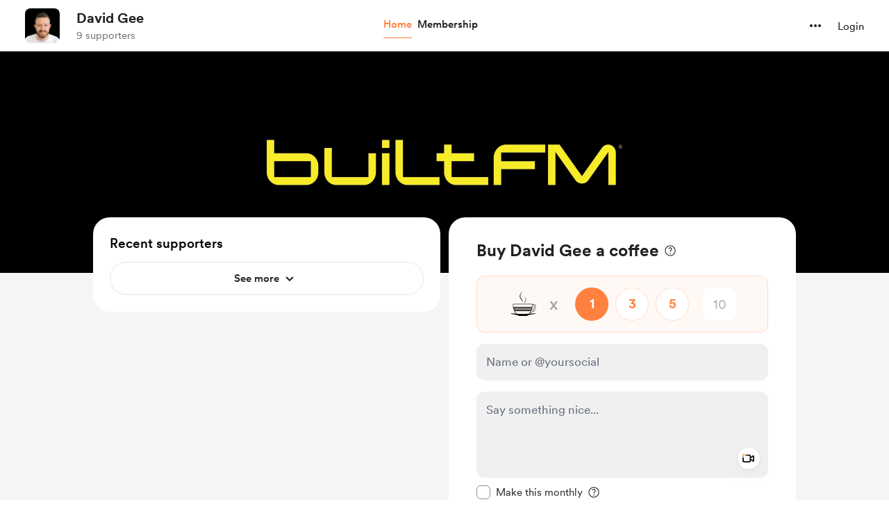

--- FILE ---
content_type: application/javascript
request_url: https://cdn.buymeacoffee.com/static/prod/11.3.9/build/assets/ChooseCurrency-d7f258aa.js
body_size: 1057
content:
import{_ as P}from"./DropDown-d1a3890f.js";import{A as B}from"./Button-6449241e.js";import{_ as V}from"./Arrow-7c7a912f.js";import{r as g,C as $,b as A,o as r,c as l,u as s,f as S,w as f,e as y,n as k,a,t as n,g as I,F as C,p as N,h as b,d as D}from"./app-faee6f7e.js";import{h as o,c as M,b as O}from"./BaseLayout-29ea15e3.js";import{A as T}from"./Modal-331dd01c.js";import{a as _}from"./appVariables-ad2859bc.js";/* empty css                                                       */const F={class:"mr-1"},U={"aria-modal":"true",role:"menu",class:"w-full block p-3 font-cr-regular overflow-auto choose-currency"},z=["onClick"],E={class:"justify-between flex text-md p-2 text-black font-cr-regular hover:bg-dark/5 rounded-[10px] cursor-pointer"},J={"aria-hidden":"true"},L={key:0,class:"bg-dark/5 mx-1.5 h-[1px] my-1"},X={class:"mr-1"},q={key:2},G={class:"w-full block p-3 font-cr-regular h-[70dvh] overflow-y-auto"},H=["onClick"],K={class:"justify-between flex text-md p-2 py-4 text-black font-cr-regular hover:bg-dark/5 rounded-[10px] cursor-pointer"},Q={"aria-hidden":"true"},R={key:0,class:"bg-dark/5 mx-1.5 h-[1px] my-1"},se={__name:"ChooseCurrency",props:["fromPage"],setup(u){let d=g("USD"),p=g(o.getCurrencySymbol(d.value)),x=g(Object.entries(M).map(([e,i])=>({name:i,code:e,symbol:O[e]})));const c=g(!1),w=$({currency:"USD"});A(()=>{_.IsBrowser&&(w.currency=o.getCookieValue("currency"),d.value=o.getCookieValue("currency"),p.value=o.getCurrencySymbol(d.value))});const v=e=>{d.value=e.code,o.deleteCookieByName("currency"),_.IsBrowser&&o.setCookieValue("currency",e.code,"month"),window.axios.defaults.headers.common["X-Currency"]=e.code,p.value=o.getCurrencySymbol(e.code),w.currency=e.code;let i=_.IsBrowser?o.getCookieValue("cart-"+D().props.creator_data.data.project_id):"";if(i){let t={cart_id:i.cart_id,totalAmount:0,rewardIds:[],rewardsCount:0,details:[]};_.IsBrowser&&o.setCookieValue("cart-"+D().props.creator_data.data.project_id,JSON.stringify(t))}window.location.reload()},h=e=>{c.value=e};return(e,i)=>(r(),l(C,null,[s(o).checkIsMobile()?(r(),S(B,{key:1,btnType:"white",onClick:h,class:"flex items-center cursor-pointer font-cr-regular hover:bg-dark/5 px-3 py-1 rounded-full"},{default:f(()=>[a("span",X,n(s(p)),1),I(n(s(d))+" ",1),y(V,{fillClass:"fill-dark",width:30,height:30,class:k(["transform duration-200 mt-0.5",u.fromPage=="footer"?c.value?"rotate-90":"-rotate-90":c.value?"-rotate-90":"rotate-90"])},null,8,["class"])]),_:1})):(r(),S(P,{key:0,align:u.fromPage=="donation-single"?"right":"left",onIsOpen:h,getDropdownCheck:!0,contentClasses:[u.fromPage=="footer"?"bottom-12 ":"top-10 "," bg-white rounded shadow-dropdown-lg rounded-2xl xs:-translate-x-1/2 h-[420px] overflow-auto "],widthClass:"w-[280px]",class:"flex-shrink-0 xs:flex xs:items-center xs:justify-center"},{trigger:f(()=>[y(B,{btnType:"white",onClick:h,"aria-label":e.$t("lang.a11y.choose_currency",{currency:s(o).userCurrencyConvertedName()}),"aria-haspopup":"true","aria-expanded":c.value,class:k([[u.fromPage=="footer"?"mr-3":"pl-4 !pr-1"],"flex items-center cursor-pointer font-cr-regular hover:bg-dark/5 px-3 py-1 rounded-full"])},{default:f(()=>[a("span",F,n(s(p)),1),I(n(s(d))+" ",1),y(V,{fillClass:"fill-dark",width:30,height:30,class:k(["flex-shrink-0 transform duration-200 mt-0.5",u.fromPage=="footer"?c.value?"rotate-90":"-rotate-90":c.value?"-rotate-90":"rotate-90"])},null,8,["class"])]),_:1},8,["aria-label","aria-expanded","class"])]),content:f(()=>[a("ul",U,[(r(!0),l(C,null,N(s(x),(t,m)=>(r(),l("li",{key:m,onClick:j=>v(t),role:"button"},[a("div",E,[a("span",null,n(t.name),1),a("span",J,n(t.symbol),1)]),m===2?(r(),l("div",L)):b("",!0)],8,z))),128))])]),_:1},8,["align","contentClasses"])),c.value&&s(o).checkIsMobile()?(r(),l("div",q,[y(T,{"modal-class":"bg-white rounded-t-2xl top-blur-shadow",onClose:i[0]||(i[0]=t=>h(!1))},{default:f(()=>[a("ul",G,[(r(!0),l(C,null,N(s(x),(t,m)=>(r(),l("li",{key:m,role:"button",onClick:j=>v(t)},[a("div",K,[a("span",null,n(t.name),1),a("span",Q,n(t.symbol),1)]),m===2?(r(),l("div",R)):b("",!0)],8,H))),128))])]),_:1})])):b("",!0)],64))}};export{se as _};


--- FILE ---
content_type: application/javascript
request_url: https://cdn.buymeacoffee.com/static/prod/11.3.9/build/assets/HomeLayout-c23581a7.js
body_size: 41982
content:
import{b as Le,o as r,c as l,a as o,t as m,h as u,u as t,f as P,n as G,F as oe,p as Ce,e as C,z as We,_ as Ut,r as n,g as Z,w as E,x as ie,d as Ke,s as yt,j as De,O as Vt,Q as It,E as tt,P as Qe,y as Ve,W as Ee,i as at,v as nt,D as Ze,l as Ne,K as Lt,C as Ot,L as ut,m as ct,B as Et,T as jt}from"./app-faee6f7e.js";import{_ as Ht}from"./CreatorPageLayout-9f4ffe6b.js";import{_ as zt,t as Xe}from"./tabTypes-49752d2d.js";import{_ as Re}from"./ImageElement-3137a5e2.js";import{h as i,r as Je}from"./BaseLayout-29ea15e3.js";import{a as $e}from"./appVariables-ad2859bc.js";import{_ as Ft,a as bt}from"./PostTile-a81d8ffb.js";import{_ as Bt}from"./LightBox-8c5e270f.js";import{A as Fe}from"./AppLink-ff3faba6.js";import{s as Se}from"./shareUrls-77fffb40.js";import{A as he}from"./Button-6449241e.js";import{_ as Oe}from"./_plugin-vue_export-helper-c27b6911.js";import{d as xt}from"./dateFormatHelper-a9905c50.js";import{a as Wt,_ as Nt}from"./OneTimePaymentModal-768cfb20.js";import{_ as At,a as wt,I as Gt}from"./Footer.vue_vue_type_style_index_0_scoped_da4783f8_lang-321f2e5b.js";import{_ as Zt}from"./OneTimePaymentWidget-62a5d4d9.js";import{_ as Yt,a as qt}from"./MembershipHeader-1b8aa3b8.js";import{E as kt,_ as Xt,a as Kt}from"./ExtraModalV1-b4dc37d8.js";/* empty css                 */import{_ as $t}from"./Tooltip-5c497d12.js";import{_ as Qt}from"./Tooltip-ea446d59.js";import{_ as Jt}from"./Lock-78f2f1a1.js";import{_ as ea,a as ta}from"./MembershipPaymentModal-987344f3.js";import{_ as Ct}from"./DropDown-d1a3890f.js";import{m as Ie,_ as Ae,V as rt}from"./EmojiPicker-1d67df9a.js";import{A as Be}from"./Modal-331dd01c.js";import{V as aa,_ as ra}from"./VideoPlayer-0e1d16c6.js";import"./CircularLoader-b7b3f323.js";import{_ as ze}from"./XIcon-06c31355.js";import{_ as st}from"./Instagram-8097a475.js";import{_ as it}from"./SocialUsername-e18bb83d.js";import{d as et}from"./defaultCoffeeTags-aaf78074.js";import{C as ot}from"./CopyIcon-43f98c14.js";import{_ as Mt}from"./ModalClose-acca2279.js";import{_ as oa}from"./ConfirmModal-76917771.js";import{_ as la}from"./ShimmerLoader-49ee98ed.js";import{_ as Tt}from"./Arrow-7c7a912f.js";import{_ as na}from"./PageLoader-b90cdec9.js";import{_ as sa}from"./HeartIcon-e9525213.js";import{i as mt}from"./stripePayment-09cba106.js";import{_ as pt}from"./Close-54889bb6.js";import{_ as ia}from"./ExtrasContent-60808bd9.js";import{f as da}from"./featureTypes-fe0181f1.js";import{_ as ft}from"./Input-6231eee1.js";import{_ as ht}from"./InputError-6c7e244e.js";import"./Footer-dfdd177e.js";import"./userTypes-7c3f4db0.js";import"./themeHelper-8f3ed930.js";import"./ChooseCurrency-d7f258aa.js";/* empty css                                                       */import"./AppHead-4aa3ad2a.js";import"./CopyLink-61c3a0bc.js";import"./Facebook-ff495f9b.js";import"./appConfetti-35e1f47a.js";import"./postTypes-1efa31d5.js";import"./postLockedFor-dc2042a9.js";import"./membershipHelper-c86510f1.js";import"./postStatus-4317716e.js";import"./BlurHashDecoder-e1ed0d81.js";import"./moment-fbc5633a.js";import"./PaymentModalLayout-ae69466e.js";import"./PaymentLoader-5e67fbc2.js";import"./ArrowWithTail-5ae78a8c.js";import"./CheckBox-49397439.js";import"./InfoQuesWhiteBg-1d390f41.js";import"./CounterWidget-a74f88a9.js";/* empty css                                                                     */import"./ReCaptcha-8edec34c.js";import"./StripePaymentElements-e4ecf211.js";import"./VisibleCaptcha-7968bd3c.js";import"./HeaderDropdownWrap-e90cdaf8.js";import"./DefaultUserAvatar-65f248fe.js";import"./Hamburger-11d41139.js";import"./ArrowThin-17d40725.js";import"./SecondaryTooltip-52e51f03.js";import"./Twitter-58e658a1.js";import"./RadioButton-aaf0a436.js";import"./StripeCardElement-e7958c6b.js";import"./Info-4d0f3ffc.js";import"./lodash-2bc16a6b.js";import"./Search-0cb8a963.js";import"./File-6b1fd6b8.js";import"./StripeElementsWrapper-13af1dd9.js";import"./StripePaymentRequestButton-91a1aa60.js";import"./CheckedCircle-08fa9bd8.js";import"./DeleteCurved-90984dab.js";const ua=["aria-label"],ca={class:"flex justify-between font-cr-medium text-dark"},ma={class:"text-md xs:pr-4"},pa=["innerHTML"],fa={key:0,class:"max-h-75 mb-4 my-0 mx-auto rounded-xl overflow-hidden xs:h-auto"},ha={key:0,class:"video-responsive"},va=["src"],ga=["innerHTML"],_a={__name:"BioSection",props:["creator_data"],emits:["triggerEditModal"],setup(e,{emit:p}){return Le(()=>{$e.IsBrowser&&i.removeUnWantedPTags(".bioSectionWrapper p")}),(a,h)=>e.creator_data.data.featured_image||e.creator_data.data.featured_video.url||e.creator_data.data.description||e.creator_data.data.links.length>0?(r(),l("div",{key:0,tabindex:"0",role:"region","aria-label":a.$t("lang.common.about")+" "+e.creator_data.data.name},[o("div",ca,[o("div",ma,m(a.$t("lang.common.about")+" "+e.creator_data.data.name),1),e.creator_data.data.own_page?(r(),l("div",{key:0,onClick:h[0]||(h[0]=c=>a.$emit("triggerEditModal")),class:"text-[14px] underline cursor-pointer hover:no-underline"},m(a.$t("lang.common.edit")),1)):u("",!0)]),o("div",{class:"font-cr-medium text-md text-grey71 leading-5 mt-1 mb-5",innerHTML:t(i).sanitizeHtml(e.creator_data.data.work)},null,8,pa),e.creator_data.data.featured_image||e.creator_data.data.featured_video.url?(r(),l("div",fa,[e.creator_data.data.featured_video.url?(r(),l("div",ha,[o("iframe",{src:t(i).getSrcForUrl(e.creator_data.data.featured_video.url),style:{width:"100%",border:"0px"},allowfullscreen:""},null,8,va)])):e.creator_data.data.featured_image?(r(),P(Re,{key:1,src:e.creator_data.data.featured_image,alt:e.creator_data.data.name,width:600,height:300,cropWidth:[480,600,900],cropSize:[500,800,1e3],intrinsicSize:1200,imageClass:"w-full h-75 xs:h-50"},null,8,["src","alt"])):u("",!0)])):u("",!0),o("div",null,[t(i).linkify(t(i).sanitizeHtml(e.creator_data.data.description))!==void 0?(r(),l("div",{key:0,class:"whitespace-pre-wrap text-sm leading-6 font-cr-regular text-dark break-words colorTheLinks bioSectionWrapper xs:mt-4",innerHTML:t(i).linkify(t(i).sanitizeHtml(e.creator_data.data.description))},null,8,ga)):u("",!0),e.creator_data.data.links?(r(),l("div",{key:1,class:G(["flex flex-wrap items-center gap-x-4 gap-y-3",t(i).linkify(t(i).sanitizeHtml(e.creator_data.data.description))!==void 0?"mt-4":"pt-8"])},[(r(!0),l(oe,null,Ce(e.creator_data.data.links,(c,y)=>(r(),l("div",{key:y},[C(zt,{link:t(i).checkAndAddHttpsToLink(t(i).getLowerCase(c)),rawLink:t(i).checkAndAddHttpsToLink(c),fromPage:"biosection"},null,8,["link","rawLink"])]))),128))],2)):u("",!0)])],8,ua)):u("",!0)}},ya={__name:"ProgressBar",props:["width","height","noAnimation"],setup(e){const p=e;let a="bg-pageTheme h-full left-0 top-0 rounded-full";const h=c=>{c.el.style.width=0,setTimeout(()=>{c.el.style.width=`${p.width}%`,c.el.style.transition="width 0.5s linear"},100)};return(c,y)=>(r(),l("div",{style:We(["height:"+e.height+"px"]),class:"w-full overflow-hidden relative h-2 bg-pageTheme1 rounded-full my-3 xs:h-1.5 xs:my-2"},[e.noAnimation?(r(),l("div",{key:0,style:We({width:`${e.width}%`}),class:G(t(a))},null,6)):(r(),l("div",{key:1,onVnodeMounted:y[0]||(y[0]=d=>h(d)),class:G(t(a))},null,2))],4))}},Pt={async fixedWidget(e,p){if(window.innerWidth<1200)return;const a=await Ut(()=>import("./float-sidebar-bcfac8b1.js").then(y=>y.f),["assets/float-sidebar-bcfac8b1.js","assets/app-faee6f7e.js","assets/app-e9e2dd76.css"]),h=document.querySelector(e),c=document.querySelector(p);a.default({sidebar:h,relative:c,topSpacing:95,bottomSpacing:40})}},ba={class:"w-full mt-3 tw-feature-box mx-auto !p-10 smallDevice:w-117 xs:mt-4 xs:!p-4"},xa={class:"font-cr-medium text-lg leading-7 mb-3"},wa={class:"text-base font-cr-medium text-dark mb-3"},ka={class:"text-sm text-dark font-cr-regular break-words leading-6"},$a=["innerHTML"],Ca={class:"inline-block text-grey71 text-sm font-cr-regular cursor-pointer underline ml-1 lowercase"},Ma=["innerHTML"],vt={__name:"GoalSection",props:["goal","creatorData","current_user_data"],setup(e){const p=e;let a=p.goal.goal_amount_start>0?p.goal.goal_amount_start:0,h=(a+Math.abs(p.goal.goal_counter))/p.goal.goal_amount*100,c=n(!0);const y=()=>{c.value=!1,i.checkIsTab()||Pt.fixedWidget(".tw-payment-widget",".tw-page-content-sidebar")};return(d,D)=>(r(),l("div",ba,[o("p",xa,m(d.$t("lang.home.goals")),1),o("p",wa,m(t(i).numberFormatWithdecimals(t(h),"max",2))+"% of "+m(t(i).userCurrency()+t(i).numberFormat(e.goal.goal_amount))+" "+m(e.goal.goal_type=="membership"?" per month":""),1),C(ya,{width:t(h),height:10,noAnimation:!1},null,8,["width"]),o("p",ka,[t(c)?(r(),l(oe,{key:0},[o("span",{innerHTML:t(i).sanitizeHtml(e.goal.goal_description.slice(0,150))},null,8,$a),e.goal.goal_description.length>150?(r(),l("span",{key:0,onClick:y},[Z("... "),o("span",Ca,m(d.$t("lang.common.see_more")),1)])):u("",!0)],64)):(r(),l("span",{key:1,innerHTML:t(i).sanitizeHtml(e.goal.goal_description)},null,8,Ma))])]))}},Ta=["aria-label"],Pa={class:"font-cr-medium text-lg leading-7 mb-3 ml-2"},Da={__name:"FeaturedPost",props:["creatorData","current_user_data","featured_posts"],emits:["openImageFullView","openPaymentModal"],setup(e,{emit:p}){let a=n(!1),h=n(-1),c=n({});const y=(D,_)=>{h.value=D,c.value=_,a.value=!0},d=(D,_)=>{p("openPaymentModal",D,_,"posts")};return(D,_)=>(r(),l("div",{tabindex:"0",role:"region","aria-label":D.$t("lang.tab.posts"),class:"tw-feature-box !pt-4 xs:mb-4"},[o("div",Pa,m(D.$t("lang.tab.posts")),1),(r(!0),l(oe,null,Ce(e.featured_posts,k=>(r(),P(Ft,{post:k,currentUser:e.current_user_data,creatorData:e.creatorData.data,fromPage:"home",onOpenImageFullView:y,onTriggerPayment:d,class:"mb-3"},null,8,["post","currentUser","creatorData"]))),256)),C(Fe,{href:t(Se).postsPage(),class:"w-full tw-grey-line-border-rounded-full text-dark text-sm font-cr-medium relative cursor-pointer h-12 px-4 py-1.5 mt-6",btnType:"primary"},{default:E(()=>[o("span",null,m(D.$t("lang.post.view_all_posts")),1)]),_:1},8,["href"]),t(a)?(r(),P(Bt,{key:0,currentImageIndex:t(h),images:t(c),onClose:_[0]||(_[0]=k=>ie(a)?a.value=!1:a=!1)},null,8,["currentImageIndex","images"])):u("",!0)],8,Ta))}},Sa={width:"16px",height:"15px",viewBox:"0 0 16 15",version:"1.1",xmlns:"http://www.w3.org/2000/svg","xmlns:xlink":"http://www.w3.org/1999/xlink"},Ra={id:"Page-1",stroke:"none","stroke-width":"1",fill:"none","fill-rule":"evenodd"},Ua={class:"fill-path",id:"widget",transform:"translate(-182.000000, -1284.000000)"},Va={id:"Group-27",transform:"translate(182.000000, 1282.000000)"},Ia={id:"Group-9",transform:"translate(0.000000, 2.000000)"},La={__name:"Members",props:{fillClass:{default:"fill-black"}},setup(e){return(p,a)=>(r(),l("svg",Sa,[o("g",Ra,[o("g",Ua,[o("g",Va,[o("g",Ia,[o("path",{class:G(e.fillClass),d:"M10.2569733,5.07758342 C10.5665168,5.20510893 10.9054162,5.27594323 11.2610139,5.27594323 C11.6165522,5.27594323 11.9554515,5.20510893 12.264995,5.07758342 C13.2238134,4.68258711 13.898938,3.73927862 13.898938,2.63795973 C13.898938,1.18110256 12.7178711,3.565485e-05 11.2610139,3.565485e-05 C9.8040973,3.565485e-05 8.62303039,1.18110256 8.62303039,2.63795973 C8.62303039,3.73927862 9.2982144,4.68258711 10.2569733,5.07758342",id:"Fill-1"},null,2),Z(),o("path",{class:G(e.fillClass),d:"M11.2609842,5.93140417 C10.2450587,5.93140417 9.3068607,6.26299427 8.54753125,6.82307254 C9.58086823,7.84684214 10.2219424,9.26578632 10.2219424,10.8318662 C10.2219424,12.0834108 9.80983179,12.9478033 9.29069717,13.540684 C9.88744051,13.6734983 10.5554936,13.7276342 11.2609842,13.7276342 C13.7883188,13.7276342 15.8371059,13.0349199 15.8371059,10.5075853 C15.8371059,7.9802507 13.7883188,5.93140417 11.2609842,5.93140417",id:"Fill-3"},null,2),Z(),o("path",{class:G(e.fillClass),d:"M4.57613955,6.25569097 C2.04880493,6.25569097 1.7827425e-05,8.3045375 1.7827425e-05,10.8318721 C1.7827425e-05,13.3592067 2.04880493,14.051921 4.57613955,14.051921 C6.03186765,14.051921 7.3278026,13.8211747 8.16592927,13.1433166 C8.78293645,12.644327 9.15226127,11.9034786 9.15226127,10.8318721 C9.15226127,9.54597996 8.62118228,8.38476092 7.76730805,7.55346809 C6.94290849,6.75081799 5.81764143,6.25569097 4.57613955,6.25569097",id:"Fill-5"},null,2),Z(),o("path",{class:G(e.fillClass),d:"M3.38108406,5.31377303 C3.44342062,5.34550585 3.50706453,5.37503995 3.57213463,5.40184051 C3.88167815,5.52942545 4.2205775,5.60020032 4.57611578,5.60020032 C4.93171348,5.60020032 5.27061283,5.52942545 5.58015636,5.40184051 C5.64522646,5.37503995 5.70887037,5.34550585 5.77120693,5.31377303 C6.6273393,4.87783306 7.21409928,3.9888388 7.21409928,2.96227625 C7.21409928,1.50535965 6.03303238,0.324292746 4.57611578,0.324292746 C3.11925861,0.324292746 1.9381917,1.50535965 1.9381917,2.96227625 C1.9381917,3.9888388 2.52495169,4.87783306 3.38108406,5.31377303",id:"Fill-7"},null,2)])])])])]))}},Oa={},Ea={style:{"margin-top":"2px"},width:"16",height:"15",viewBox:"0 0 16 15",fill:"none",xmlns:"http://www.w3.org/2000/svg"},ja=o("path",{d:"M12.1152 5.04883L9.00993 7.549C8.42227 8.00973 7.59848 8.00973 7.01083 7.549L3.87891 5.04883",stroke:"#222222","stroke-width":"1.5","stroke-linecap":"round","stroke-linejoin":"round"},null,-1),Ha=o("path",{"fill-rule":"evenodd","clip-rule":"evenodd",d:"M4.5584 1H11.422C12.4116 1.0111 13.3535 1.42947 14.0284 2.15768C14.7032 2.88588 15.0521 3.86035 14.9937 4.85414V9.60647C15.0521 10.6003 14.7032 11.5747 14.0284 12.3029C13.3535 13.0311 12.4116 13.4495 11.422 13.4606H4.5584C2.43269 13.4606 1 11.7313 1 9.60647V4.85414C1 2.72934 2.43269 1 4.5584 1Z",stroke:"#222222","stroke-width":"1.5","stroke-linecap":"round","stroke-linejoin":"round"},null,-1),za=[ja,Ha];function Fa(e,p){return r(),l("svg",Ea,za)}const Ba=Oe(Oa,[["render",Fa]]),Wa={class:"flex flex-wrap gap-x-3 gap-y-2 items-center"},Na={class:"ml-2"},Aa={__name:"CanMsgOptionOrMemberSince",props:["subscription","isMember","name","isSupporter","projectId"],setup(e){const p=e;let a="flex items-center mx-auto mt-0 w-full text-dark font-cr-regular text-md",h=n(!1);const c=async()=>{h.value=!0;try{const y=await Je.startMessageWithProject(p.projectId);$e.IsBrowser&&(window.location=`${$e.mainUrl}/messages/${y.data.data.id}`)}catch{h.value=!1}};return(y,d)=>(r(),l("div",null,[e.isSupporter?(r(),l("div",{key:0,class:G([t(a),{"pb-4":e.isMember}])},[o("div",Wa,[o("div",null,m(y.$t("lang.common.you_are_a_supp_of_ctr",{name:e.name})),1),C(he,{onClick:c,disabled:t(h),btnType:"white",class:"w-max px-3 font-cr-medium text-dark tw-grey-color-rounded-full h-10 xs:px-1 xs:text-sm xs:w-28 flex-shrink-0"},{default:E(()=>[C(Ba,{class:"mr-2"}),Z(" "+m(y.$t("lang.common.message")),1)]),_:1},8,["disabled"])])],2)):u("",!0),e.isMember?(r(),l("div",{key:1,class:G([t(a),{"border-t border-greyD9 pt-4":e.isSupporter}])},[C(La,{fillClass:"fill-dark"}),o("span",Na,m(y.$t("lang.payment.membership.member_since_date",{date:t(xt).timestampDateFormat(e.subscription.started_at,"MMMM YYYY")})),1)],2)):u("",!0)]))}},Ga={},Za={width:"40",height:"40",viewBox:"0 0 40 40",fill:"none",xmlns:"http://www.w3.org/2000/svg"},Ya=o("rect",{width:"40",height:"40",rx:"20",fill:"#34C759","fill-opacity":"0.2"},null,-1),qa=o("path",{d:"M10.834 24.8335L16.834 18.8335L20.834 22.8335L28.834 14.8335",stroke:"#34C759","stroke-width":"2","stroke-linecap":"round","stroke-linejoin":"round"},null,-1),Xa=o("path",{d:"M24.834 14.8335H28.834V18.8335",stroke:"#34C759","stroke-width":"2","stroke-linecap":"round","stroke-linejoin":"round"},null,-1),Ka=[Ya,qa,Xa];function Qa(e,p){return r(),l("svg",Za,Ka)}const Ja=Oe(Ga,[["render",Qa]]),er=["aria-label"],tr={class:"relative group"},ar={class:"mt-3"},rr={class:"pl-1"},or={key:0,class:"mt-6 pt-6 border-t border-greyDD/80"},lr={key:0,class:"flex items-center mb-6"},nr={class:"pl-3 text-green font-cr-bold text-[18px]"},sr={class:"font-cr-book text-md text-dark mb-0.5"},ir={class:"flex items-center"},dr={class:"font-cr-medium text-md text-dark mr-2"},ur={key:0,class:"font-cr-regular"},cr={class:"font-cr-regular text-xs text-grey71"},mr={class:"text-md pl-2"},pr={class:"pl-1"},fr={__name:"OneTimePaymentButton",props:["creatorData"],emits:["openOnetimeWidget","openShareModal"],setup(e,{emit:p}){var M,I,W;const a=e;let h=(((W=(I=(M=a.creatorData)==null?void 0:M.data)==null?void 0:I.donation_settings)==null?void 0:W.support_button_text)??"support").toLowerCase(),c=n([]),y=n(0),d=n(!1),D=n(0),_=Se.creatorPage()+"/donate";Le(()=>{k()});const k=async()=>{D.value++;var g=await axios.get(`api/v1/timeline/project/minimal/${a.creatorData.data.project_id}/?page=${D.value}&per_page=5`),w=g.data.data||[];y.value=g.data.meta.recent_supporter_count,c.value=[...c.value,...w],d.value=!!g.data.links.next};return(g,w)=>(r(),l("div",{tabindex:"0",role:"region","aria-label":g.$t(`lang.common.${t(h)}`)},[C(Wt,{creatorData:e.creatorData.data,fromPage:"button",isV3WidgetEnabled:!1},null,8,["creatorData"]),o("div",tr,[C(Fe,{href:t(_),"aria-label":g.$t(`lang.common.${t(h)}`),disabled:!1,initiallyDisabled:!1,class:"font-cr-bold w-full h-12 px-5 text-base text-themeTextColor tw-theme-color-rounded-full mt-5",btnType:"primary"},{default:E(()=>[Z(m(g.$t(`lang.common.${t(h)}`)),1)]),_:1},8,["href","aria-label"])]),o("div",ar,[C(he,{onClick:w[0]||(w[0]=S=>p("openShareModal",!0)),btnType:"white",initiallyDisabled:!1,class:"font-cr-medium h-12 flex items-center w-full text-sm text-dark tw-grey-line-border-rounded-full xs:mt-4 relative"},{default:E(()=>[C(At,{width:18,height:18,fillClass:"fill-dark"}),o("span",rr,m(g.$t("lang.common.share")),1)]),_:1})]),t(y)>0||t(c).length?(r(),l("div",or,[t(y)>0?(r(),l("div",lr,[C(Ja),o("span",nr,m(t(y))+" supporter"+m(t(y)>1?"s":"")+" just bought a "+m(e.creatorData.data.tag_alternative??"coffee"),1)])):u("",!0),o("div",null,[(r(!0),l(oe,null,Ce(t(c),(S,T)=>(r(),l("div",{class:"flex mb-6",key:T},[S.supporter.dp?(r(),P(Re,{key:0,src:S.supporter.dp,alt:S.supporter.name,width:40,height:40,intrinsicSize:200,imageClass:"w-10 h-10 xs:w-8 xs:h-8 rounded-full relative z-1 mr-4"},null,8,["src","alt"])):u("",!0),o("div",null,[o("p",sr,m(S.supporter.name),1),o("div",ir,[o("p",dr,[Z(m(t(i).getCurrencySymbol(S.psp_currency)+S.psp_coffee_amount)+" ",1),S.type==7?(r(),l("span",ur,"(monthly)")):u("",!0)]),o("p",cr,[Z("•"),o("span",mr,m(t(xt).formatTimeAgo(S.created_at)),1)])])])]))),128)),t(d)?(r(),P(he,{key:0,onClick:w[1]||(w[1]=S=>k()),btnType:"white",initiallyDisabled:!1,class:"font-cr-medium h-12 flex items-center w-full text-sm text-dark tw-grey-line-border-rounded-full xs:mt-4 relative"},{default:E(()=>[o("span",pr,m(g.$t("lang.common.see_more")),1)]),_:1})):u("",!0)])])):u("",!0)],8,er))}},hr=["aria-label"],vr={class:"text-2xl text-dark font-cr-bold xs:text-[22px]"},gr={class:"mt-4 pt-4 border-t border-greyDD/80"},_r={__name:"MembershipPaymentWidget",props:["creatorData","currentUser","membershipLevels","fromPage","membershipSettings"],emits:["openMemPaymentModal"],setup(e,{emit:p}){return(a,h)=>(r(),l("div",{tabindex:"0",role:"region","aria-label":a.$t("lang.membership.become_a_member"),class:G([e.fromPage!="homeWidget"?"pb-8":""])},[o("h1",vr,m(a.$t("lang.membership.become_a_member")),1),C(Yt,{membershipSettings:e.membershipSettings,class:"!mt-2 pb-2 !justify-start"},null,8,["membershipSettings"]),o("div",gr,[(r(!0),l(oe,null,Ce(e.membershipLevels,(c,y)=>(r(),P(qt,{key:y,creatorData:e.creatorData.data,level:c,tabindex:"0",membershipSettings:e.membershipSettings,"aria-label":a.$t("lang.a11y.membership.membership_level",{name:c.title}),fromPage:"homeWidget",freeTrialAvailable:e.membershipSettings.trial_available,class:"border-b border-solid border-greyDD/80 pb-3 mb-6 last:border-none last:pb-0 first:pt-0",onOpenMembershipPaymentModal:d=>a.$emit("openMemPaymentModal",c)},null,8,["creatorData","level","membershipSettings","aria-label","freeTrialAvailable","onOpenMembershipPaymentModal"]))),128))])],10,hr))}},yr={class:"grid grid-cols-2 gap-x-1 mt-3 relative w-full extrasSlider xs:gap-x-0 xs:gap-y-1 xxs:grid-cols-1 xs:mt-1 xs:pb-2"},gt={__name:"FeaturedExtrasSlider",props:["extras","creatorData","current_user_data","rewardIds"],emits:["openExtraSingleModal","addToCart"],setup(e,{emit:p}){n(),n(2),n(2),n(!1),n(!0);const a=c=>{p("openExtraSingleModal",c)},h=(c,y,d)=>{p("addToCart",c,y,d)};return(c,y)=>(r(),l("div",yr,[(r(!0),l(oe,null,Ce(e.extras.slice(0,2),(d,D)=>(r(),l("div",{key:D,class:"xs:mx-4 xxs:!border-b xxs:!border-greyE5 xxs:last:border-none"},[C(kt,{extra:d,creatorData:e.creatorData.data,current_user_data:e.current_user_data,totalExtrasCount:e.extras.length,fromPage:"home",rewardIds:e.rewardIds,onOpenSingleModal:a,onAddToCart:h,class:"cursor-pointer relative group/extraTile xs:pb-2"},null,8,["extra","creatorData","current_user_data","totalExtrasCount","rewardIds"])]))),128))]))}};const br=["aria-label"],xr={class:"flex"},wr={key:0,class:"relative ml-4"},kr=["aria-label"],$r={class:"text-[13px] text-center flex items-center font-cr-book px-3 py-1 rounded-full drop-shadow-sm bg-dark/5"},Cr={class:"grid grid-cols-2 xs-sm:grid-cols-1 gap-3 mt-4 xs:hidden"},Mr={key:1},Tr={class:"group/extraTile relative cursor-pointer mt-2 xs:mt-0"},Pr=["onClick"],Dr={class:"relative w-full minxs:w-[200px] h-[200px] xs:h-[311px] flex-shrink-0"},Sr={key:0,class:"h-full"},Rr={key:1,class:"text-xl leading-10 font-cr-medium text-pageTheme w-full h-full relative bg-pageTheme05 flex justify-center items-center p-4 text-center rounded-2xl"},Ur=["innerHTML"],Vr={class:"p-4 flex flex-col justify-between xs:px-0 xs:pb-0"},Ir=["innerHTML"],Lr=["innerHTML"],Or={class:"flex flex-wrap items-center mt-3"},Er={class:"flex flex-col"},jr={class:"text-base text-dark font-cr-medium mb-0 relative rounded mr-3 px-0"},Hr={key:0},zr={key:0,class:"relative group"},Fr={class:"text-xs text-pageTheme font-cr-medium flex items-center"},Br=yt('<svg class="ml-0.5" width="18" height="18" viewBox="0 0 18 18" fill="none" xmlns="http://www.w3.org/2000/svg"><mask id="mask0_100_22" style="mask-type:alpha;" maskUnits="userSpaceOnUse" x="0" y="0" width="18" height="18"><rect width="18" height="18" fill="#D9D9D9"></rect></mask><g mask="url(#mask0_100_22)"><path d="M8.51219 12.4102H9.48779V8.09737H8.51219V12.4102ZM8.99999 6.97237C9.14999 6.97237 9.27509 6.91927 9.37529 6.81307C9.47489 6.70687 9.52469 6.57877 9.52469 6.42877C9.52469 6.29137 9.47489 6.16957 9.37529 6.06337C9.27509 5.95657 9.14999 5.90317 8.99999 5.90317C8.84999 5.90317 8.72489 5.95327 8.62469 6.05347C8.52509 6.15367 8.47529 6.27877 8.47529 6.42877C8.47529 6.57877 8.52509 6.70687 8.62469 6.81307C8.72489 6.91927 8.84999 6.97237 8.99999 6.97237ZM8.99999 15.8221C8.06279 15.8221 7.17839 15.6442 6.34679 15.2884C5.51579 14.932 4.79069 14.4445 4.17149 13.8259C3.55289 13.2067 3.06539 12.4816 2.70899 11.6506C2.35319 10.819 2.17529 9.93457 2.17529 8.99737C2.17529 8.04757 2.35319 7.16017 2.70899 6.33517C3.06539 5.51017 3.55289 4.78807 4.17149 4.16887C4.79069 3.55027 5.51579 3.06277 6.34679 2.70637C7.17839 2.35057 8.06279 2.17267 8.99999 2.17267C9.94979 2.17267 10.8372 2.35057 11.6622 2.70637C12.4872 3.06277 13.2093 3.55027 13.8285 4.16887C14.4471 4.78807 14.9346 5.51317 15.291 6.34417C15.6468 7.17577 15.8247 8.06017 15.8247 8.99737C15.8247 9.93457 15.6468 10.819 15.291 11.6506C14.9346 12.4816 14.4471 13.2067 13.8285 13.8259C13.2093 14.4445 12.4842 14.932 11.6532 15.2884C10.8216 15.6442 9.93719 15.8221 8.99999 15.8221ZM8.99999 14.8474C10.6248 14.8474 12.006 14.2786 13.1436 13.141C14.2812 12.0034 14.85 10.6222 14.85 8.99737C14.85 7.37257 14.2812 5.99137 13.1436 4.85377C12.006 3.71617 10.6248 3.14737 8.99999 3.14737C7.37519 3.14737 5.99399 3.71617 4.85639 4.85377C3.71879 5.99137 3.14999 7.37257 3.14999 8.99737C3.14999 10.6222 3.71879 12.0034 4.85639 13.141C5.99399 14.2786 7.37519 14.8474 8.99999 14.8474Z" class="fill-pageTheme" fill="#873260"></path></g></svg>',1),Wr={key:1},Nr={class:"text-xs text-pageTheme font-cr-medium flex items-center"},Ar={key:0},Gr={key:1},Zr={key:0,class:"ml-auto font-cr-regular text-sm flex items-center text-dark"},Yr=o("svg",{class:"stroke-primary cursor-pointer text-primary",width:"16",height:"15",viewBox:"0 0 16 15",fill:"none",xmlns:"http://www.w3.org/2000/svg"},[o("path",{d:"M7.99959 11.4193L4.39542 14.1693C4.27042 14.2665 4.14542 14.3082 4.02042 14.2943C3.89542 14.2804 3.77736 14.2387 3.66625 14.1693C3.55514 14.0998 3.47528 14.0061 3.42667 13.888C3.37806 13.77 3.37459 13.6345 3.41625 13.4818L4.79125 9.0026L1.24959 6.46094C1.12459 6.3776 1.04472 6.26996 1.01 6.13802C0.97528 6.00608 0.978752 5.88455 1.02042 5.77344C1.06209 5.66233 1.13153 5.56163 1.22875 5.47135C1.32597 5.38108 1.45097 5.33594 1.60375 5.33594H5.99959L7.39542 0.669271C7.43709 0.516493 7.51695 0.40191 7.635 0.325521C7.75306 0.249132 7.87459 0.210938 7.99959 0.210938C8.12459 0.210938 8.24611 0.249132 8.36417 0.325521C8.48222 0.40191 8.56209 0.516493 8.60375 0.669271L9.99959 5.33594H14.3954C14.5482 5.33594 14.6732 5.38108 14.7704 5.47135C14.8676 5.56163 14.9371 5.66233 14.9788 5.77344C15.0204 5.88455 15.0239 6.00608 14.9892 6.13802C14.9544 6.26996 14.8746 6.3776 14.7496 6.46094L11.2079 9.0026L12.5829 13.4818C12.6246 13.6345 12.6211 13.77 12.5725 13.888C12.5239 14.0061 12.444 14.0998 12.3329 14.1693C12.2218 14.2387 12.1038 14.2804 11.9788 14.2943C11.8538 14.3082 11.7288 14.2665 11.6038 14.1693L7.99959 11.4193Z",fill:"currentColor"})],-1),qr={class:"mx-1"},Xr={class:"rating-info-count"},Kr={key:2},Qr={class:"xs:p-6 mt-6 xs:mt-0"},Jr={__name:"FeaturedExtras",props:["extras","creatorData","current_user_data","rewardIds"],emits:["hideFloatingButtonOnMobile","triggerOpenExtraModal","triggerAddToCart"],setup(e,{emit:p}){let{display_ratings:a}=Ke().props.shop_details.data,h=Ke().props.creator_tab_data.data;const c=d=>{p("triggerOpenExtraModal",d,!0)},y=(d,D,_)=>{p("triggerAddToCart",d,D,_)};return(d,D)=>{var _;return r(),l("div",{tabindex:"0",role:"region","aria-label":d.$t(`lang.tab.${t(h)[4].name.toLowerCase()}`)},[o("div",xr,[o("p",{class:G(["font-cr-bold text-2xl leading-7 pl-1.5 xs:pl-4",{" pl-3 xs:pl-6":e.extras.data.length>1}])},m(d.$t(`lang.tab.${t(h)[4].name.toLowerCase()}`)),3),(_=e.creatorData.data)!=null&&_.kyc_compliant?u("",!0):(r(),l("div",wr,[o("div",{class:"group select-none absolute","aria-label":d.$t("lang.a11y.extras.kyc_tooltip")},[o("div",$r,[C(Jt,{"aria-hidden":"true",width:"10",fillClass:"fill-dark",class:"mr-2"}),Z(m(d.$t("lang.extras.private")),1)]),C(Qt,{class:G(t(i).checkIsMobile()?"w-50 -left-6 -top-20":"w-50 -top-20 -left-15"),description:d.$t("lang.extras.kyc_tooltip"),arrowPosition:"bottom"},null,8,["class","description"])],8,kr)]))]),e.extras.data.length==2?(r(),l(oe,{key:0},[o("div",Cr,[(r(!0),l(oe,null,Ce(e.extras.data,(k,M)=>(r(),P(kt,{key:M,extra:k,creatorData:e.creatorData.data,current_user_data:e.current_user_data,totalExtrasCount:e.extras.data.length,fromPage:"home",rewardIds:e.rewardIds,onOpenSingleModal:c,onAddToCart:y,class:"cursor-pointer relative group/extraTile"},null,8,["extra","creatorData","current_user_data","totalExtrasCount","rewardIds"]))),128))]),C(gt,{class:"minxs:hidden",extras:e.extras.data,creatorData:e.creatorData,current_user_data:e.current_user_data,rewardIds:e.rewardIds,onOpenExtraSingleModal:c,onAddToCart:y},null,8,["extras","creatorData","current_user_data","rewardIds"])],64)):e.extras.data.length==1?(r(),l("div",Mr,[o("div",Tr,[(r(!0),l(oe,null,Ce(e.extras.data,(k,M)=>(r(),l("div",{key:M,class:"p-2 rounded-2xl relative top-0 transition-all duration-200 ease-out h-full hover:shadow-hover-box xs:hover-none xs:p-4"},[o("div",{class:"minxs:flex",onClick:I=>c(k)},[o("div",Dr,[k.featured_media!=""?(r(),l("div",Sr,[C(Re,{src:k.featured_media[0].path,alt:k.title,width:250,height:300,cropWidth:[500],cropSize:[400],intrinsicSize:500,class:"h-full",imageClass:"w-full rounded-2xl minxs:w-[200px] h-full xs:rounded-2xl"},null,8,["src","alt"])])):(r(),l("div",Rr,[o("span",{class:"tw-limit-text-line-3 w-11/12",innerHTML:k.reward_title},null,8,Ur)]))]),o("div",Vr,[o("div",null,[o("h4",{class:G(["text-left leading-7 text-dark m-0 word-break text-base tw-limit-text-line-2",e.extras.data.length===1?"font-cr-medium":"font-cr-regular"]),innerHTML:k.reward_title},null,10,Ir),k.reward_description?(r(),l("p",{key:0,class:G(["mt-2 font-cr-regular text-sm leading-6 text-dark break-words tw-limit-text-line-2 colorTheLinks xs:hidden",t(i).checkHttpExits(k.reward_description)?"break-all":""]),innerHTML:t(i).linkify(t(i).sanitizeHtml(k.reward_description))},null,10,Lr)):u("",!0)]),o("div",Or,[o("div",Er,[o("p",jr,m(k.reward_has_membership_pricing===1&&e.current_user_data&&e.creatorData.data.membership_enabled&&e.creatorData.data.subscribed&&!e.creatorData.data.subscribed_on_trial?k.reward_member_price_converted>0?t(i).userCurrencyConverted()+t(i).numberFormat(k.reward_member_price_converted):d.$t("lang.common.free"):k.reward_coffee_price_converted>0?t(i).userCurrencyConverted()+t(i).numberFormat(k.reward_coffee_price_converted):d.$t("lang.common.free")),1),k.reward_has_membership_pricing===1&&e.creatorData.data.membership_enabled?(r(),l("div",Hr,[e.current_user_data&&e.creatorData.data.subscribed&&!e.creatorData.data.subscribed_on_trial?(r(),l("div",zr,[C($t,{class:"w-[200px] py-3 right-[-106px] top-[-92px] mr-0",tooltipText:d.$t("lang.extras.members_discount",{currency:t(i).userCurrencyConverted(),amount:t(i).numberFormat(k.reward_coffee_price_converted*k.reward_coffee_count)}),arrowPosition:"center"},null,8,["tooltipText"]),o("div",Fr,[Z(m(d.$t("lang.extras.discount_applied"))+" ",1),Br])])):(r(),l("div",Wr,[o("div",Nr,[t(i).numberFormat(k.reward_member_price_converted)>0?(r(),l("span",Ar,m(d.$t("lang.extras.price_for_members",{currency:t(i).userCurrencyConverted(),amount:t(i).numberFormat(k.reward_member_price_converted)})),1)):(r(),l("span",Gr,m(d.$t("lang.extras.price_for_members_free")),1))])]))])):u("",!0)]),t(a)==1&&k.rating&&k.rating.count>0?(r(),l("div",Zr,[Yr,o("span",qr,m(t(i).numberFormatWithdecimals(k.rating.ratings,"max",1)),1),Z("("),o("span",Xr,m(k.rating.count),1),Z(") ")])):u("",!0)])])],8,Pr)]))),128))])])):(r(),l("div",Kr,[C(gt,{extras:e.extras.data,creatorData:e.creatorData,current_user_data:e.current_user_data,rewardIds:e.rewardIds,onOpenExtraSingleModal:c,onAddToCart:y},null,8,["extras","creatorData","current_user_data","rewardIds"])])),o("div",Qr,[C(Fe,{href:`/${e.creatorData.data.slug}/extras`,class:"w-full tw-grey-line-border-rounded-full text-dark text-sm font-cr-medium relative cursor-pointer h-12 px-4 py-1.5",btnType:"primary"},{default:E(()=>[o("span",null,m(d.$t(`lang.extras.${t(h)[4].name.toLowerCase()=="extras"?"view_all_extras":"view_all_shop_items"}`)),1)]),_:1},8,["href"])])],8,br)}}},eo={class:"w-full xxs-xs:w-117 xs-sm:w-[380px] mx-auto flex flex-col gap-y-3 xs:gap-y-4 xxs:w-full"},to={__name:"PaymentWidget",props:["creatorData","currentUserData","membershipLevels","subscription","featuredExtras","membershipSettings","rewardIds","goal","recordedVideoData","abTestingDonation"],emits:["openPaymentModal","hideFloatingButtonOnMobile","triggerOpenExtraModal","triggerAddToCart","toggleVideoRecorderModal","removeVideo","openVideoPlayModal","chosenMonthlySupportValue","toggleShareModal"],setup(e,{emit:p}){const a=e;let h=i.jsonDecode(a.creatorData.data.tab_order);const c=I=>{p("openPaymentModal","support",I,"button")},y=I=>{p("openPaymentModal","support",I,"homeWidget")},d=I=>{p("openPaymentModal","membership",I,"homeWidget")},D=I=>{p("chosenMonthlySupportValue",I)},_=De(()=>a.creatorData.data.membership_enabled&&a.creatorData.data.subscribed),k=De(()=>a.creatorData.data.can_message&&a.creatorData.data.supporter),M=De(()=>{var W,g,w,S;const I=[];return a.abTestingDonation=="button"?I.push({component:fr,props:{class:"tw-feature-box !px-10 !py-8 xs:!p-6",styleOrder:h[Xe.ONE_TIME_SUPPORT],creatorData:a.creatorData},events:{openOnetimeWidget:T=>c(T),openShareModal:()=>p("toggleShareModal",!0)}}):I.push({component:Zt,props:{class:"tw-feature-box !px-10 !py-8 xs:!p-6",styleOrder:h[Xe.ONE_TIME_SUPPORT],creatorData:a.creatorData,currentUser:a.currentUserData,fromPage:"homeWidget",recordedVideoData:a.recordedVideoData,goal:a.goal},events:{removeVideo:()=>p("removeVideo",""),toggleVideoRecorderModal:()=>p("toggleVideoRecorderModal",null),openVideoPlayModal:(T,L="")=>p("openVideoPlayModal",T,L),openOnetimePaymentModal:T=>y(T),chosenMonthlySupport:T=>D(T)}}),a.creatorData.data.membership_enabled&&!a.creatorData.data.subscribed&&I.push({component:_r,props:{class:"tw-feature-box !px-10 !py-8 xs:!p-6",styleOrder:h[Xe.MEMBERSHIP],creatorData:a.creatorData,currentUser:a.currentUserData,fromPage:"homeWidget",membershipLevels:a.membershipLevels.data,membershipSettings:a.membershipSettings.data},events:{openMemPaymentModal:T=>d(T)}}),a.featuredExtras.data.length&&(((g=(W=a.creatorData)==null?void 0:W.data)==null?void 0:g.user_id)===((S=(w=a.currentUserData)==null?void 0:w.data)==null?void 0:S.user_id)||a.creatorData.data.kyc_compliant)&&I.push({component:Jr,props:{class:"tw-feature-box !pt-6 xs:!px-0 xs:!pt-4 xs:!pb-0",styleOrder:h[Xe.EXTRA],extras:a.featuredExtras,creatorData:a.creatorData,currentUserData:a.currentUserData,rewardIds:a.rewardIds},events:{triggerAddToCart:(T,L,b)=>p("triggerAddToCart",T,L,b),triggerOpenExtraModal:(T,L)=>p("triggerOpenExtraModal",T,L),hideFloatingButtonOnMobile:()=>p("hideFloatingButtonOnMobile")}}),I.sort((T,L)=>(T.props.styleOrder??0)-(L.props.styleOrder??0))});return(I,W)=>(r(),l("div",eo,[_.value||k.value?(r(),P(Aa,{key:0,isMember:_.value,isSupporter:k.value,projectId:e.creatorData.data.project_id,name:e.creatorData.data.name,subscription:e.subscription?e.subscription:"",class:"tw-feature-box !p-8 w-full xs:!p-6"},null,8,["isMember","isSupporter","projectId","name","subscription"])):u("",!0),(r(!0),l(oe,null,Ce(M.value,(g,w)=>(r(),P(tt(g.component),Vt({key:w},g.props,It(g.events)),null,16))),128))]))}},ao={class:"flex mt-3 relative"},ro={class:"bg-white h-6 flex items-center flex-shrink-0 z-10 relative"},oo={class:"ml-3"},lo=["innerHTML"],no=["aria-label"],so=["poster"],io=["src"],uo=["aria-label"],co=o("rect",{width:"40",height:"40",rx:"20",fill:"black","fill-opacity":"0.4"},null,-1),mo=o("path",{d:"M14.6667 10.6667V29.3334L29.3334 20L14.6667 10.6667Z",fill:"white"},null,-1),po={__name:"Reply_v1",props:["currentUserData","comm","trans","creator_data"],emits:["openReplyForm","deleteReply","openVideoPlayModal"],setup(e,{emit:p}){const a=e,h=De(()=>a.comm.fk_user_id==a.trans.fk_user_id?!1:(a.comm.fk_project_id==a.trans.fk_project_id||a.comm.fk_user_id)!=null?!0:"");let c=a.trans.supporter_role_is_creator||h.value?Se.homePage(a.comm.commented_project_slug):"";return(y,d)=>{var D,_;return r(),l("div",ao,[o("div",ro,[t(c)?(r(),P(t(Qe),{key:0,"aria-label":"$t('lang.a11y.to_supporter_profile')",class:"absolute w-full h-full left-0 top-0 z-10",href:t(c)},null,8,["href"])):u("",!0),C(Re,{src:h.value?e.creator_data.dp:e.trans.profile_picture_url,alt:e.comm.profile.profile_full_name,width:20,height:20,intrinsicSize:100,imageClass:"w-5 h-5 rounded-full relative z-1"},null,8,["src","alt"])]),o("div",oo,[t(i).sanitizeHtml(e.comm.message)?(r(),l("p",{key:0,class:"text-dark font-cr-regular minxs:text-sm tw-break-word mt-[2px]",innerHTML:t(i).sanitizeHtml(e.comm.message)},null,8,lo)):u("",!0),((D=e.comm.video_url)==null?void 0:D.length)!=0?(r(),l("div",{key:1,"aria-label":y.$t("lang.a11y.reply_video"),role:"button",tabindex:"0",onClick:d[0]||(d[0]=k=>y.$emit("openVideoPlayModal")),class:G([{"mt-2":t(i).sanitizeHtml(e.comm.message)},"w-30 h-44 mb-1 rounded-xl relative flex items-center justify-center select-none cursor-pointer"])},[o("video",{poster:(_=e.comm.meta)==null?void 0:_.thumbnail,class:"w-full rounded-xl h-full object-cover",preload:"none"},[o("source",{src:e.comm.video_url,type:"video/mp4"},null,8,io)],8,so),(r(),l("svg",{"aria-label":y.$t("lang.a11y.play_video"),class:"absolute",width:"40",height:"40",viewBox:"0 0 40 40",fill:"none",xmlns:"http://www.w3.org/2000/svg"},[co,Z(),mo],8,uo))],10,no)):u("",!0),e.comm.commented_user_id==e.currentUserData.user_id?(r(),l("p",{key:2,onClick:d[1]||(d[1]=k=>y.$emit("deleteReply")),class:"mt-1 text-sm text-grey71 hover:text-dark cursor-pointer xs:text-xs relative z-1 inline"},m(y.$t("lang.common.delete")),1)):u("",!0),e.comm.commented_user_id!=e.currentUserData.user_id&&(e.trans.fk_user_id==e.currentUserData.user_id||e.creator_data.own_page)?(r(),l("p",{key:3,onClick:d[2]||(d[2]=k=>y.$emit("openReplyForm")),class:"mt-1 text-sm text-grey71 hover:text-dark cursor-pointer xs:text-xs relative z-1 inline"},m(y.$t("lang.common.reply")),1)):u("",!0)])])}}},fo={},ho={width:"40",height:"40",viewBox:"0 0 40 40",fill:"none",xmlns:"http://www.w3.org/2000/svg"},vo=o("rect",{width:"40",height:"40",rx:"20",fill:"black","fill-opacity":"0.4"},null,-1),go=o("path",{d:"M14.6667 10.6667V29.3334L29.3334 20L14.6667 10.6667Z",fill:"white"},null,-1);function _o(e,p){return r(),l("svg",ho,[vo,Z(),go])}const lt=Oe(fo,[["render",_o]]),yo={},bo={width:"16",height:"13",viewBox:"0 0 16 13",fill:"none",xmlns:"http://www.w3.org/2000/svg"},xo=o("path",{"fill-rule":"evenodd","clip-rule":"evenodd",d:"M4.87813 6.39991C4.87813 8.10657 6.2752 9.49518 8.00008 9.49518C9.71715 9.49518 11.1142 8.10657 11.1142 6.39991C11.1142 4.68548 9.71715 3.29688 8.00008 3.29688C6.2752 3.29688 4.87813 4.68548 4.87813 6.39991ZM12.5893 1.63685C13.9551 2.69188 15.118 4.23564 15.9532 6.16727C16.0156 6.31467 16.0156 6.48533 15.9532 6.62497C14.2829 10.4882 11.3093 12.8 8 12.8H7.9922C4.69073 12.8 1.71707 10.4882 0.0468293 6.62497C-0.0156098 6.48533 -0.0156098 6.31467 0.0468293 6.16727C1.71707 2.304 4.69073 0 7.9922 0H8C9.65463 0 11.2234 0.574061 12.5893 1.63685ZM8.00122 8.33001C9.07049 8.33001 9.94463 7.46117 9.94463 6.39838C9.94463 5.32783 9.07049 4.45898 8.00122 4.45898C7.90756 4.45898 7.8139 4.46674 7.72805 4.48226C7.69683 5.33559 6.99439 6.01826 6.12805 6.01826H6.08902C6.06561 6.14238 6.05 6.2665 6.05 6.39838C6.05 7.46117 6.92415 8.33001 8.00122 8.33001Z",fill:"#222222","fill-opacity":"0.25"},null,-1),wo=[xo];function ko(e,p){return r(),l("svg",bo,wo)}const Dt=Oe(yo,[["render",ko]]);const $o={key:0,class:"flex items-center mb-3"},Co={class:"ml-2 text-xs font-cr-regular text-grey71"},Mo={class:"flex relative font-cr-regular"},To={class:"w-full flex items-center flex-wrap mx-3"},Po={class:"flex items-center w-full"},Do={class:"w-full"},So={class:"flex"},Ro=["href"],Uo=o("div",null,"/",-1),Vo=["innerHTML"],Io={key:0,class:"inline-block"},Lo={key:0,class:"bg-pageTheme1 px-3 py-2 rounded-lg mt-1"},Oo=["innerHTML"],Eo=["src"],jo=["aria-label"],Ho={class:"w-full h-full rounded-xl object-cover object-center",alt:"video",preload:"none"},zo=["src"],Fo=["src"],Bo={key:3,class:"flex mt-2 items-center"},Wo={key:1,class:"relative"},No={class:"p-4 pt-0"},Ao={class:"flex"},Go={class:"relative"},Zo={key:2,class:"flex mt-2"},Yo={key:1,class:"w-full"},qo={class:"relative w-full mr-2 xs:mr-0"},Xo={class:"relative w-fit ml-3 mb-3"},Ko={class:"relative"},Qo={class:"flex justify-end mt-3"},Jo=["aria-label","aria-expanded"],el={class:"w-full block p-[6px]",role:"menu","aria-modal":"true"},St={__name:"Timeline_v1",props:["creator_data","trans","current_user_data","deleteCommentConfirmed","deleteTransConfirmed","deletableTransId","deleteReplyConfirmed","transIndex","recordedVideoData","isMadePrivate","fromPage"],emits:["openDeleteConfirmModal","actionSuccess","openShareModal","openVideoPlayModal","openVideoReplyModal","reloadTransactions","deletedTrans","toggleVideoRecorderModal","makeTransPrivate"],setup(e,{emit:p}){const a=e;let h=n(a.current_user_data?a.current_user_data.data:""),c=n(a.trans.support_id!=""&&(a.trans.support_visibility==1||a.trans.support_visibility=="")&&a.trans.msg_hidden!=1),y=n(!!((a.creator_data.own_page||a.trans.fk_user_id!=""&&a.current_user_data&&a.trans.fk_user_id==a.current_user_data.data.user_id)&&(a.trans.support_visibility==0||a.trans.msg_hidden==1))),d=n(a.trans.support_note?i.trimBrTags(a.trans.support_note):""),D=n(a.trans.support_note?i.trimBrTags(a.trans.support_note):""),_=n(a.trans.support_gif?a.trans.support_gif:""),k=n(a.trans.support_gif?a.trans.support_gif:""),M=n(a.trans.support_video?a.trans.support_video:""),I=n(a.trans.support_video??""),W=n(""),g=n(!1),w=n(!1),S=n(!1),T=n(!1),L=n(!1),b=n(!1),j=n(T?D:""),R=n(!1),z=n(),ce=n(54),xe=n(0),ee=n(a.trans.comments?a.trans.comments:[]),_e=n(),te=n(0),Te=n(!1),ae=n(!!(a.current_user_data&&(a.creator_data.own_page||a.trans.fk_user_id!=""&&a.trans.fk_user_id==a.current_user_data.data.user_id)&&a.trans.support_visibility==0&&a.trans.msg_hidden==1)),J=n(!a.trans.comments.length),$=n(!1),U=n(a.recordedVideoData),X=n(a.trans.support_video?i.getUrlWithCdnPath(a.trans.support_video.video_path):""),de=n(a.trans.support_video?i.getUrlWithCdnPath(a.trans.support_video.thumbnail_path):"");Ve(()=>a.deletableTransId,s=>{xe.value=s}),Ve(()=>a.deleteCommentConfirmed,s=>{s&&xe.value==a.trans.id&&me(a.trans.support_type=="Membership"||a.trans.support_type=="Monthly Supporter"?a.trans.subscription_id:a.trans.support_id,"delete")}),Ve(()=>a.recordedVideoData,s=>{U.value=s,X.value=s!=null&&s.video_data?URL.createObjectURL(s.video_data):X.value,de.value=s!=null&&s.thumbnail_data?URL.createObjectURL(s.thumbnail_data):de.value});let x={twitter:ze,instagram:st,tiktok:it};Ve(()=>a.deleteReplyConfirmed,s=>{s&&xe.value==a.trans.id&&O(a.trans.id,te.value)});const H=s=>{var f=R.value?"reply":"message";f=="message"?(D.value=s,L.value=!1,s.replace(/\s/g,"").length>0?S.value=!0:S.value=!1):(z.value=s,s.replace(/\s/g,"").length>0?(L.value=!1,b.value=!0):(L.value=!0,b.value=!1))},se=s=>{s=="close"?(T.value=!1,d.value==""&&(j.value=""),_.value==""&&(k.value=""),M.value==""&&(I.value=""),d.value==""&&_.value==""&&M.value==""&&(L.value=!0,ce.value=54)):(d.value!=""&&(j.value=d.value,S.value=!0),_.value!=""&&(k.value=_.value,S.value=!0),M.value!=""&&(I.value=M.value,S.value=!0,X.value=i.getUrlWithCdnPath(M.value.video_path),de.value=i.getUrlWithCdnPath(M.value.thumbnail_path)),T.value=!0)},me=async(s,f)=>{if(f=="update"&&(L.value||$.value))return;let B=i.trimBrTags(D.value);if(B.replace(/\s/g,"").length>0||k.value||I.value&&!le.value){g.value=!0;let A={_method:"POST",type:f,msg:B,gif:k.value,video:I.value};if(a.trans.support_type=="Membership"||a.trans.support_type=="Monthly Supporter")var F=`api/v1/comments/${s}/updateSubMsg`;else var F=`api/v1/comments/${s}/update`;await axios.post(F,A).then(re=>{re.data.data.success&&(f=="delete"?Ee.visit(Ee.page.url,{preserveScroll:!0}):(d.value=B,_.value=k.value,M.value=I.value,T.value=!1,g.value=!1))}).catch(re=>{g.value=!1})}},we=async()=>{let s={support_note_pinned:!a.trans.is_pinned};await axios.post(`api/v1/comments/${a.trans.support_id}/pin`,s).then(f=>{f.data.data.success&&p("reloadTransactions","pinned")}).catch(f=>{})},pe=async()=>{let s={id:a.trans.support_id,msg_hidden:!a.trans.msg_hidden};await axios.post(`api/v1/comments/${a.trans.support_id}/hide`,s).then(f=>{f.data.data.success&&(c.value=!c.value,y.value=!0,Ee.visit(Ee.page.url,{preserveScroll:!0}))}).catch(f=>{})},K=async()=>{let s={support_visibility:ae.value};await axios.post(`api/v1/${a.trans.support_id}/updateVisibility`,s).then(f=>{f.data.data.success&&p("makeTransPrivate",a.trans.id,!ae.value)}).catch(f=>{})};Ve(()=>a.isMadePrivate,s=>{s.id===a.trans.id&&(ae.value=s.val)},{deep:!0});function Y(s){let f=i.linkify(i.sanitizeHtml(s));const F=new DOMParser().parseFromString(f,"text/html");return F.querySelectorAll("a").forEach(be=>{be.textContent.startsWith("@")&&(be.textContent=be.textContent.substring(1))}),new XMLSerializer().serializeToString(F.body)}let le=De(()=>{var s;return(U==null?void 0:U.value)&&((s=U==null?void 0:U.value)==null?void 0:s.message_type)===Ie.REPLY});const Me=De(()=>Y(a.trans.support_message)),ke=De(()=>ge(Me.value)),Ue=async s=>{var B,F,A,re,ue,be,je,Ye;if(!$.value&&(((B=z.value)==null?void 0:B.replace(/\s/g,"").length)>0||(F=W.value)!=null&&F.video_path&&le.value)){w.value=!0;let qe={video_url:le?(A=W.value)==null?void 0:A.video_path:"",thumbnail_url:le?(re=W.value)==null?void 0:re.thumbnail_path:"",filetype:le?(be=(ue=W.value)==null?void 0:ue.video_filetype)==null?void 0:be.replace(/^video\//,""):"",filesize:le?(je=W.value)==null?void 0:je.video_filesize:""};if(z.value&&((Ye=z.value)!=null&&Ye.trim())&&(qe.comment=z.value),a.trans.support_type=="Membership"||a.trans.support_type=="Monthly Supporter")var f=`api/v1/membership/${s}/comments`;else var f=`api/v1/coffees/${s}/comments`;await axios.post(f,qe).then(He=>{He.data.data&&(He.data.data.message||He.data.data.video_url)&&(ee.value.push(He.data.data),R.value=!1,z.value="",w.value=!1,J.value=!1)}).catch(He=>{})}},O=async(s,f)=>{await axios.delete(`api/v1/comments/${s}/replies/${f}`).then(B=>{B.data.data.success&&setTimeout(()=>{ee.value=ee.value.filter(function(F){return F.id!==f}),p("actionSuccess",!0),te.value=0},10)}).catch(B=>{})},N=()=>{p("openShareModal",a.trans.notification_id,a.trans)},Q=s=>{Te.value=s},fe=De(()=>!a.creator_data.own_page&&a.trans.fk_user_id!==h.value.user_id&&!d.value||!a.creator_data.own_page&&a.trans.fk_user_id!==h.value.user_id),ye=s=>{k.value=s},q=()=>{U.value=null,$.value=!1,I.value="",W.value="",k.value||I.value||j.value||(S.value=!1),X.value="",de.value=""},ve=s=>{let f={thumbnail:de.value};p("openVideoPlayModal",X.value,f,!0)},Pe=s=>{p("toggleVideoRecorderModal",a.trans.notification_id,s)},v=s=>{s!=null&&s.video_data&&(le.value?W.value={video_path:s.video_data.path,thumbnail_path:s.thumbnail_data.path??"",message_type:s.message_type,video_filesize:s.video_filesize,video_filetype:s.video_mimetype}:I.value={video_path:s.video_data.path,thumbnail_path:s.thumbnail_data.path??""},X.value=s.video_data.full_path,de.value=s.thumbnail_data.full_path,$.value=!1)},V=s=>{$.value=s};function ge(s){const F=new DOMParser().parseFromString(s,"text/html").querySelector("a"),A=F?F.href:null;if(!A)return null;const re={twitter:"x.com",tiktok:"tiktok.com",instagram:"instagram.com"};for(const[ue,be]of Object.entries(re))if(A.includes(be))return{link:A,component:ue};return null}return(s,f)=>{var B;return r(),l("div",{class:G(["minxs:pb-4 xs:pb-4 relative",[e.trans.is_pinned?"pt-4":"pt-2"]])},[t(ae)?(r(),l("div",$o,[C(Dt),o("span",Co,m(e.creator_data.own_page?s.$t("lang.home.only_visible_to_you_and_supporter"):s.$t("lang.home.only_visible_to_you_and_creator")),1)])):u("",!0),o("div",Mo,[o("div",{class:G(["bg-white flex-shrink-0 z-10",[t(ee).length>0?"h-9 flex items-start":""]])},[e.trans.profile_picture?(r(),P(Re,{key:0,src:e.trans.profile_picture,alt:e.trans.profile_full_name,width:40,height:40,intrinsicSize:200,imageClass:"w-10 h-10 xs:w-8 xs:h-8 rounded-full relative z-1"},null,8,["src","alt"])):u("",!0)],2),o("div",To,[o("div",Po,[e.trans.is_pinned==1?(r(),l("div",{key:0,class:G([[t(ae)?"left-0.5 top-[-47px] minxs:top-[-52px]":"minxs:left-[50px] left-[43px] -top-[15px]"],"absolute flex text-grey71 minxs:text-xs text-xs font-cr-book items-center"])},[C(bt,{"aria-hidden":"true",fillClass:"fill-grey71",width:"10",class:"mr-1"}),Z(" "+m(s.$t("lang.post.pinned")),1)],2)):u("",!0),o("div",Do,[o("div",So,[ke.value?(r(),l("a",{key:0,href:ke.value.link,class:"flex gap-0.5 mr-0.5",target:"_blank",rel:"noopener noreferrer"},[(r(),P(tt(t(x)[ke.value.component]),{class:"inline-block mt-1 min-w-[16px]",key:ke.value.component+e.trans.notification_id,prefix:"pk_"+e.trans.notification_id,width:"14",height:"14"},null,8,["prefix"])),Uo],8,Ro)):u("",!0),o("p",{class:"text-sm text-dark font-cr-regular msgOnHome",style:{"word-break":"break-word"},innerHTML:Me.value},null,8,Vo)]),(t(c)||t(y))&&(t(d)||t(_)||t(M))&&!t(T)?(r(),l("div",Io,[t(i).sanitizeHtml(t(d))?(r(),l("div",Lo,[t(i).sanitizeHtml(t(d))?(r(),l("p",{key:0,class:"text-dark font-cr-regular text-sm tw-break-word",innerHTML:t(i).sanitizeHtml(t(d))},null,8,Oo)):u("",!0)])):u("",!0),t(_)?(r(),l("img",{key:1,src:t(i).getGifURLFromId(t(_)),class:"w-[117px] h-[84px] rounded-xl my-1 object-cover object-center",alt:"gif"},null,8,Eo)):u("",!0),t(M)?(r(),l("div",{key:2,"aria-label":s.$t("lang.a11y.supporter_video"),role:"button",tabindex:"0",onClick:f[0]||(f[0]=F=>ve(t(I))),style:We({backgroundImage:"url("+t(i).getUrlWithCdnPath((B=t(M))==null?void 0:B.thumbnail_path)+")"}),class:"flex items-center justify-center w-[124px] h-[174px] my-1 overflow-hidden rounded-xl bg-grey71 relative cursor-pointer bg-cover bg-center bg-no-repeat"},[o("video",Ho,[o("source",{src:t(i).getUrlWithCdnPath(t(M).video_path)+"_converted.mp4",type:"video/mp4"},null,8,zo),o("source",{src:t(i).getUrlWithCdnPath(t(M).video_path)},null,8,Fo)]),C(lt,{"aria-label":s.$t("lang.a11y.play_video"),class:"absolute"},null,8,["aria-label"])],12,jo)):u("",!0),t(h)&&(e.creator_data.own_page||e.trans.fk_user_id!=""&&e.trans.fk_user_id==t(h).user_id)?(r(),l("div",Bo,[e.trans.fk_user_id!=""&&e.trans.fk_user_id==t(h).user_id?(r(),l("div",{key:0,role:"button",tabindex:"0",onClick:f[1]||(f[1]=F=>se("open")),class:"text-sm font-cr-regular text-grey71 relative cursor-pointer mr-2 select-none"},m(s.$t("lang.common.edit")),1)):u("",!0),e.creator_data.own_page&&t(J)?(r(),l("div",{key:1,role:"button",tabindex:"0",onClick:f[2]||(f[2]=F=>ie(R)?R.value=!t(R):R=!t(R)),class:"text-sm font-cr-regular text-grey71 relative cursor-pointer mr-2 select-none xs:text-xs"},m(s.$t("lang.common.reply")),1)):u("",!0),o("div",{role:"button",tabindex:"0",onClick:N,class:"text-sm font-cr-regular text-grey71 relative cursor-pointer select-none xs:text-xs"},m(s.$t("lang.common.share")),1)])):u("",!0)])):!t(d)&&!t(ee).length&&!t(_)&&!t(M)&&e.trans.fk_user_id&&e.trans.fk_user_id==t(h).user_id&&e.trans.support_type!="Commission"&&e.trans.support_type!="Extra"&&e.trans.support_type!="Membership"||t(T)?(r(),l("div",Wo,[C(Ae,{class:"mt-2 w-full actionWrapper",hideEmojiPicker:!1,showGifPicker:!1,showVideoRecorderIcon:e.trans.support_type=="Supporter"||e.trans.support_type=="Monthly Supporter",onGetContent:H,onGetGif:ye,placeholder:"Say something nice...",content:t(j),gif:t(k),onGetVideo:v,onSetIsUploadingVideo:V,videoURL:t(le)?"":t(X),thumbnailURL:t(le)?"":t(de),fieldType:"message",videoData:t(le)?"":t(U),currentUser:e.current_user_data,creatorData:e.creator_data,onRemoveVideo:q,onToggleVideoRecorderModal:f[5]||(f[5]=F=>Pe(t(Ie).SUPPORT)),onOpenVideoPlayModal:f[6]||(f[6]=F=>ve(t(I))),paddingBottom:"!pb-9",dropDownPosition:"top"},{"editor-more-options":E(()=>[at(o("div",No,[o("div",Ao,[C(he,{class:"w-max tw-theme-color-rounded-full text-sm font-cr-regular text-themeTextColor relative px-4 py-1.5 mr-2",role:"button",tabindex:"0",onClick:f[3]||(f[3]=F=>me(e.trans.support_type=="Membership"||e.trans.support_type=="Monthly Supporter"?e.trans.subscription_id:e.trans.support_id,"update")),initiallyDisabled:t(L)||t($),disabled:t(g),btnType:"primary"},{default:E(()=>[o("span",null,m(t(T)?s.$t("lang.common.save"):s.$t("lang.common.post")),1)]),_:1},8,["initiallyDisabled","disabled"]),o("div",{role:"button",tabindex:"0",onClick:f[4]||(f[4]=F=>se("close")),class:"tw-grey-color-rounded-full text-sm font-cr-regular text-dark relative cursor-pointer px-4 py-1.5 mr-2"},[o("span",Go,m(s.$t("lang.common.cancel")),1)])])],512),[[nt,t(S)||t(k)||t(I)]])]),_:1},8,["showVideoRecorderIcon","content","gif","videoURL","thumbnailURL","videoData","currentUser","creatorData"])])):u("",!0),t(h)&&!e.trans.support_note&&!e.trans.support_gif&&!e.trans.support_video&&e.trans.fk_user_id!=""&&(e.trans.fk_user_id==t(h).user_id||e.creator_data.own_page)?(r(),l("div",Zo,[(t(c)||t(y))&&e.creator_data.own_page&&t(J)?(r(),l("p",{key:0,role:"button",tabindex:"0",onClick:f[7]||(f[7]=F=>ie(R)?R.value=!t(R):R=!t(R)),class:"text-sm text-grey71 hover:text-dark cursor-pointer xs:text-xs relative z-1 mr-3 select-none"},m(s.$t("lang.common.reply")),1)):u("",!0),t(d)||t(_)||t(M)?u("",!0):(r(),l("p",{key:1,role:"button",tabindex:"0",onClick:N,class:"text-sm text-grey71 hover:text-dark cursor-pointer xs:text-xs relative z-1 select-none"},m(s.$t("lang.common.share")),1))])):u("",!0)])]),t(ee).length>0&&(t(c)||t(y))?(r(),l("div",{key:0,class:"w-full",ref_key:"repliesWrapper",ref:_e},[(r(!0),l(oe,null,Ce(t(ee),(F,A)=>(r(),P(po,{key:A,comm:F,trans:e.trans,currentUserData:t(h),creator_data:e.creator_data,onOpenReplyForm:f[8]||(f[8]=re=>ie(R)?R.value=!t(R):R=!t(R)),onOpenVideoPlayModal:re=>p("openVideoPlayModal",F.video_url,F.meta),onDeleteReply:re=>{p("openDeleteConfirmModal","reply",e.trans.support_id),ie(te)?te.value=F.id:te=F.id}},null,8,["comm","trans","currentUserData","creator_data","onOpenVideoPlayModal","onDeleteReply"]))),128))],512)):u("",!0),t(R)?(r(),l("div",Yo,[o("div",{class:G(["flex mt-6",{" xs-sm:flex-col":e.fromPage=="home"}])},[C(Re,{src:e.creator_data.own_page?e.creator_data.dp:e.trans.profile_picture,alt:e.creator_data.own_page?e.creator_data.name:t(h).name,width:20,height:20,intrinsicSize:200,imageClass:`w-5 h-5 rounded-full ${e.fromPage=="home"?"xs-sm:mb-2":""}`},null,8,["src","alt","imageClass"]),o("div",qo,[C(Ae,{class:G(["ml-3 w-full actionWrapper",{"xs-sm:ml-2":e.fromPage=="home"}]),hideEmojiPicker:!1,onGetContent:H,placeholder:s.$t("lang.common.write_a_comment"),content:t(z),fieldType:"reply",videoURL:t(le)?t(X):"",thumbnailURL:t(le)?t(de):"",videoData:t(le)?t(U):"",currentUser:e.current_user_data,creatorData:e.creator_data,onSetIsUploadingVideo:V,onRemoveVideo:q,onOpenVideoPlayModal:f[10]||(f[10]=F=>ve(t(W))),onGetVideo:v,smallInputField:!0,paddingBottom:"!pb-14",height:"65",dropDownPosition:"top"},{"editor-more-options":E(()=>[o("div",Xo,[e.creator_data.own_page&&!t(U)?(r(),l("div",{key:0,role:"button",tabindex:"0",onClick:f[9]||(f[9]=F=>Pe(t(Ie).REPLY)),class:G(["rounded-full inline-flex gap-2 px-2.5 py-1.5 h-[34px] items-center font-cr-medium text-[14px] text-black bg-white shadow-dropdown-lg tw-scale-on-hover hover:bg-greyF5 cursor-pointer",{"xs-sm:px-1.5 xs-sm:h-[30px]":e.fromPage="home"}])},[o("div",Ko,[C(rt)]),Z(" "+m(s.$t("lang.common.reply_with_video")),1)],2)):u("",!0)])]),_:1},8,["class","placeholder","content","videoURL","thumbnailURL","videoData","currentUser","creatorData"])])],2),o("div",Qo,[C(he,{class:"w-24 h-10 tw-theme-color-rounded-full text-sm font-cr-bold text-themeTextColor relative cursor-pointer px-4 py-1.5",role:"button",tabindex:"0",onClick:f[11]||(f[11]=F=>Ue(e.trans.support_type=="Membership"||e.trans.support_type=="Monthly Supporter"?e.trans.subscription_id:e.trans.support_id)),initiallyDisabled:t(w),disabled:t(w),btnType:"primary"},{default:E(()=>[o("span",null,m(s.$t("lang.common.send")),1)]),_:1},8,["initiallyDisabled","disabled"])])])):u("",!0)]),C(Ct,{align:"right",contentClasses:["bg-white rounded-lg shadow-dropdown-sm border border-dark/5 !mt-0 overflow-y-hidden"],widthClass:"w-max",getDropdownCheck:!0,onIsOpen:Q,class:"flex-shrink-0 ml-auto -mt-1 -mr-2"},{trigger:E(()=>[o("div",{role:"button",tabindex:"0","aria-label":s.$t("lang.a11y.more_options"),"aria-haspopup":"menu","aria-expanded":t(Te),class:G(["group relative tw-scale-on-hover close-bg-transition duration-100 hover:bg-dark/5 active:bg-dark/10 rounded-full cursor-pointer w-8 h-8 flex justify-center items-center",t(Te)?"bg-dark/5":""])},[C(wt,{class:"cursor-pointer",fillClass:"fill-dark/70"})],10,Jo)]),content:E(()=>[o("ul",el,[fe.value?(r(),l("li",{key:0,role:"button",tabindex:"0",onClick:N,class:"cursor-pointer relative text-sm rounded-lg flex text-grey71 font-cr-regular px-3 py-2 hover:bg-grey71/5 hover:text-dark"},m(s.$t("lang.common.share")),1)):u("",!0),e.creator_data.own_page||e.trans.fk_user_id===t(h).user_id?(r(),l("li",{key:1,role:"button",tabindex:"0",onClick:K,class:"cursor-pointer relative text-sm rounded-lg text-grey71 font-cr-regular px-3 py-2 hover:bg-grey71/5 hover:text-dark"},m(t(ae)?s.$t("lang.home.make_this_public"):s.$t("lang.home.make_this_private")),1)):u("",!0),e.trans.fk_user_id!=""&&e.trans.fk_user_id==t(h).user_id&&(t(d)||t(_)||t(M))?(r(),l("li",{key:2,role:"button",tabindex:"0",onClick:f[12]||(f[12]=F=>p("openDeleteConfirmModal","comment",e.trans.support_id)),class:"cursor-pointer rounded-lg relative text-sm text-grey71 font-cr-regular px-3 py-2 hover:bg-grey71/5 hover:text-dark"}," Delete this comment ")):u("",!0),e.creator_data.own_page?(r(),l(oe,{key:3},[o("li",{role:"button",tabindex:"0",onClick:we,class:"cursor-pointer relative text-sm text-grey71 font-cr-regular px-3 py-2 hover:bg-grey71/5 hover:text-dark rounded-lg"},m(e.trans.is_pinned==0?s.$t("lang.home.pin_to_my_page"):s.$t("lang.home.unpin_from_my_page")),1),t(d)?(r(),l("li",{key:0,role:"button",tabindex:"0",onClick:pe,class:"cursor-pointer relative text-sm text-grey71 font-cr-regular px-3 py-2 hover:bg-grey71/5 hover:text-dark rounded-lg"},m(e.trans.msg_hidden==1?s.$t("lang.home.show_comment"):s.$t("lang.home.hide_comment")),1)):u("",!0)],64)):u("",!0)])]),_:1})])],2)}}},tl={class:"flex mt-3 relative"},al={class:"bg-white h-6 flex items-center flex-shrink-0 z-10 relative"},rl={class:"ml-3"},ol=["innerHTML"],ll=["poster"],nl=["src"],sl=["src"],il=o("svg",{class:"absolute",width:"40",height:"40",viewBox:"0 0 40 40",fill:"none",xmlns:"http://www.w3.org/2000/svg"},[o("rect",{width:"40",height:"40",rx:"20",fill:"black","fill-opacity":"0.4"}),Z(),o("path",{d:"M14.6667 10.6667V29.3334L29.3334 20L14.6667 10.6667Z",fill:"white"})],-1),dl={__name:"Reply_v2",props:["currentUserData","reply","trans","creator_data"],emits:["openReplyForm","deleteReply","openVideoPlayModal"],setup(e,{emit:p}){const a=e;let h="";a.reply.creator?h=a.creator_data.slug:a.trans.supporter.creator&&(h=a.trans.supporter.slug);const c={dp:a.reply.creator?a.creator_data.dp:a.trans.supporter.dp,name:a.reply.creator?a.creator_data.name:a.trans.supporter.name,id:a.reply.creator?a.creator_data.user_id:a.trans.supporter.id};return(y,d)=>{var D,_,k,M,I;return r(),l("div",tl,[o("div",al,[t(h)?(r(),P(t(Qe),{key:0,class:"absolute w-full h-full left-0 top-0 z-10",href:t(h)},null,8,["href"])):u("",!0),C(Re,{src:c.dp,alt:c.name,width:20,height:20,intrinsicSize:100,imageClass:"w-5 h-5 rounded-full relative z-1"},null,8,["src","alt"])]),o("div",rl,[t(i).sanitizeHtml(e.reply.message.note)?(r(),l("p",{key:0,class:"text-dark font-cr-regular minxs:text-sm tw-break-word mt-[2px]",innerHTML:t(i).sanitizeHtml(e.reply.message.note)},null,8,ol)):u("",!0),((_=(D=e.reply.message.video)==null?void 0:D.url)==null?void 0:_.length)>0?(r(),l("div",{key:1,onClick:d[0]||(d[0]=W=>{var g;return y.$emit("openVideoPlayModal",t(i).getUrlWithCdnPath((g=e.reply.message.video)==null?void 0:g.thumbnail))}),class:G([{"mt-2":t(i).sanitizeHtml(e.reply.message.note)},"w-30 h-44 mb-1 rounded-xl relative flex items-center justify-center select-none cursor-pointer"])},[o("video",{poster:t(i).getUrlWithCdnPath((k=e.reply.message.video)==null?void 0:k.thumbnail)+"@300w_0e.webp",class:"w-full rounded-xl h-full object-cover",preload:"none"},[o("source",{src:t(i).getUrlWithCdnPath((M=e.reply.message.video)==null?void 0:M.url)+"_converted.mp4",type:"video/mp4"},null,8,nl),o("source",{src:t(i).getUrlWithCdnPath((I=e.reply.message.video)==null?void 0:I.url)},null,8,sl)],8,ll),il],2)):u("",!0),c.id==e.currentUserData.user_id?(r(),l("p",{key:2,onClick:d[1]||(d[1]=W=>y.$emit("deleteReply")),class:"mt-1 text-sm text-grey71 hover:text-dark cursor-pointer xs:text-xs relative z-1 inline"},m(y.$t("lang.common.delete")),1)):u("",!0),c.id!=e.currentUserData.user_id&&(e.trans.supporter.id==e.currentUserData.user_id||e.creator_data.own_page)?(r(),l("p",{key:3,onClick:d[2]||(d[2]=W=>y.$emit("openReplyForm")),class:"mt-1 text-sm text-grey71 hover:text-dark cursor-pointer xs:text-xs relative z-1 inline"},m(y.$t("lang.common.reply")),1)):u("",!0)])])}}},ne={ONE_TIME_SUPPORT:1,MEMBERSHIP:2,EXTRA_PURCHASE:3,WISHLIST:4,COMMISSION:5,COFFEE_LINK:6,RECURRING_DONATION:7},Ge={Default:1,Suggested:2};const ul={key:0,class:"flex items-center mb-3"},cl={class:"ml-2 text-xs font-cr-regular text-grey71"},ml={class:"flex relative font-cr-regular"},pl={class:"w-full flex items-center flex-wrap mx-3"},fl={class:"flex items-center w-full"},hl={class:"w-full"},vl={class:"flex"},gl=["href"],_l=o("div",null,"/",-1),yl={class:"text-sm text-dark font-cr-regular msgOnHome",style:{"word-break":"break-word"}},bl={class:"suppUsername"},xl=["href"],wl=["href"],kl={key:2},$l={key:0},Cl={key:0},Ml={key:1},Tl={key:0},Pl={key:0},Dl={key:1},Sl={key:1},Rl={key:0},Ul={key:1},Vl={key:1},Il=["innerHTML"],Ll=["innerHTML"],Ol=["innerHTML"],El=["innerHTML"],jl={key:0,class:"inline-block"},Hl={key:0,class:"bg-pageTheme1 px-3 py-2 rounded-lg mt-1"},zl=["innerHTML"],Fl=["src"],Bl={class:"w-full h-full rounded-xl object-cover object-center",alt:"video",preload:"none"},Wl=["src"],Nl=["src"],Al={key:3,class:"flex mt-2 items-center"},Gl={key:1,class:"relative"},Zl={class:"p-4 pt-0"},Yl={class:"flex"},ql={class:"relative"},Xl={key:2,class:"flex mt-2"},Kl={key:1,class:"w-full"},Ql={class:"relative w-full mr-2 xs:mr-0"},Jl={class:"relative w-fit ml-3 mb-3"},en={class:"relative"},tn={class:"flex justify-end mt-3"},an=["aria-label","aria-expanded"],rn={class:"w-full block p-[6px]",role:"menu","aria-modal":"true"},Rt={__name:"Timeline_v2",props:["creator_data","trans","current_user_data","deleteCommentConfirmed","deleteTransConfirmed","deletableTransId","deleteReplyConfirmed","transIndex","recordedVideoData","isMadePrivate"],emits:["openDeleteConfirmModal","actionSuccess","openShareModal","openVideoPlayModal","openVideoReplyModal","reloadTransactions","deletedTrans","toggleVideoRecorderModal","makeTransPrivate"],setup(e,{emit:p}){const a=e;let h=n(a.current_user_data?a.current_user_data.data:"");n(!!(a.trans.resource_id!=""&&(a.trans.visibility==1||a.trans.visibility=="")&&a.trans.message_visibility)),n(!!((a.creator_data.own_page||a.trans.supporter.id!=""&&a.current_user_data&&a.trans.supporter.id==a.current_user_data.data.user_id)&&(a.trans.visibility==0||a.trans.message_visibility)));let c=n(a.trans.supporter_message.note?i.trimBrTags(a.trans.supporter_message.note):""),y=n(a.trans.supporter_message.note?i.trimBrTags(a.trans.supporter_message.note):""),d=n(a.trans.supporter_message.gif?a.trans.supporter_message.gif:""),D=n(a.trans.supporter_message.gif?a.trans.supporter_message.gif:""),_=n(a.trans.supporter_message.video?a.trans.supporter_message.video:""),k=n(a.trans.supporter_message.video??""),M=n(""),I=n(!1),W=n(!1),g=n(!1),w=n(!1),S=n(!1),T=n(!1),L=n(w?y:""),b=n(!1),j=n(),R=n(54),z=n(0),ce=n(a.trans.replies?a.trans.replies:[]),xe=n(),ee=n(0),_e=n(!1),te=n(!!(a.current_user_data&&(a.creator_data.own_page||a.trans.supporter.id!=""&&a.trans.supporter.id==a.current_user_data.data.user_id)&&a.trans.visibility==0)),Te=n(!a.trans.replies.length),ae=n("");n(!1);let J=n(!1),$=n(a.recordedVideoData),U=n(a.trans.supporter_message.video?i.getUrlWithCdnPath(a.trans.supporter_message.video.video_path):""),X=n(a.trans.supporter_message.video?i.getUrlWithCdnPath(a.trans.supporter_message.video.thumbnail_path):"");Ve(()=>a.deletableTransId,v=>{z.value=v}),Ve(()=>a.deleteCommentConfirmed,v=>{v&&z.value==a.trans.id&&se(a.trans.resource_id,"delete")}),Ve(()=>a.recordedVideoData,v=>{$.value=v,U.value=v!=null&&v.video_data?URL.createObjectURL(v.video_data):U.value,X.value=v!=null&&v.thumbnail_data?URL.createObjectURL(v.thumbnail_data):X.value});let de={twitter:ze,instagram:st,tiktok:it};Ve(()=>a.deleteReplyConfirmed,v=>{v&&z.value==a.trans.id&&ke(a.trans.id,ee.value)});const x=v=>{var V=b.value?"reply":"message";V=="message"?(y.value=v,S.value=!1,v.replace(/\s/g,"").length>0?g.value=!0:g.value=!1):(j.value=v,v.replace(/\s/g,"").length>0?(S.value=!1,T.value=!0):(S.value=!0,T.value=!1))},H=v=>{v=="close"?(w.value=!1,c.value==""&&(L.value=""),d.value==""&&(D.value=""),_.value==""&&(k.value=""),c.value==""&&d.value==""&&_.value==""&&(S.value=!0,R.value=54)):(c.value!=""&&(L.value=c.value,g.value=!0),d.value!=""&&(D.value=d.value,g.value=!0),_.value!=""&&(k.value=_.value,g.value=!0,U.value=i.getUrlWithCdnPath(_.value.video_path),X.value=i.getUrlWithCdnPath(_.value.thumbnail_path)),w.value=!0)},se=async(v,V)=>{if(V=="update"&&(S.value||J.value))return;let ge=i.trimBrTags(y.value);if(ge.replace(/\s/g,"").length>0||D.value||k.value&&!K.value){I.value=!0;let f={_method:"POST",type:V,msg:ge,gif:D.value,video:k.value};if(a.trans.type==ne.MEMBERSHIP||a.trans.type==ne.RECURRING_DONATION)var s=`api/v1/comments/${v}/updateSubMsg`;else var s=`api/v1/comments/${v}/update`;await axios.post(s,f).then(B=>{B.data.data.success&&(V=="delete"?Ee.visit(Ee.page.url,{preserveScroll:!0}):(c.value=ge,d.value=D.value,_.value=k.value,w.value=!1,I.value=!1))}).catch(B=>{I.value=!1})}},me=async()=>{try{let v={pinned:!a.trans.pinned};const V=await axios.patch(`api/v1/timeline/${a.trans.id}/pin`,v);p("reloadTransactions","pinned")}catch{console.log("Error Toggling pin")}},we=async()=>{let v={visibility:!a.trans.message_visibility};await axios.patch(`api/v1/timeline/${a.trans.id}/message-visibility`,v).then(V=>{Ee.visit(Ee.page.url,{preserveScroll:!0})}).catch(V=>{})},pe=async()=>{let v={visibility:te.value?1:0};await axios.patch(`api/v1/timeline/${a.trans.id}/visibility`,v).then(V=>{p("makeTransPrivate",a.trans.id,!te.value)}).catch(V=>{})};Ve(()=>a.isMadePrivate,v=>{v.id===a.trans.id&&(te.value=v.val)},{deep:!0});let K=De(()=>{var v;return($==null?void 0:$.value)&&((v=$==null?void 0:$.value)==null?void 0:v.message_type)===Ie.REPLY});const Y=De(()=>le(a.trans.supporter));function le(v){const V={twitter:"x.com",tiktok:"tiktok.com",instagram:"instagram.com"},ge={default:"twitter",twitter:"twitter",instagram:"instagram",tiktok:"tiktok"},s=v.name.substring(0,1)==="@";ae.value=s?v.name.substring(1):v.name;const f=v.name_type;if(f==="default"&&!s)return null;const B=ge[f]||null;return B?{component:B,link:V[B]+"/"+ae.value}:null}const Me=async v=>{var ge,s,f,B,F,A,re,ue;if(!J.value&&(((ge=j.value)==null?void 0:ge.replace(/\s/g,"").length)>0||(s=M.value)!=null&&s.video_path&&K.value)){W.value=!0;let be={video_url:K?(f=M.value)==null?void 0:f.video_path:"",thumbnail_url:K?(B=M.value)==null?void 0:B.thumbnail_path:"",filetype:K?(A=(F=M.value)==null?void 0:F.video_filetype)==null?void 0:A.replace(/^video\//,""):"",filesize:K?(re=M.value)==null?void 0:re.video_filesize:""};j.value&&((ue=j.value)!=null&&ue.trim())&&(be.note=j.value);var V=`api/v1/timeline/${a.trans.id}/replies/`;await axios.post(V,be).then(je=>{var qe,He,dt;const Ye={id:je.data.data.id,creator:a.creator_data.own_page,message:{video:{url:K?(qe=M.value)==null?void 0:qe.video_path:"",thumbnail:K?(He=M.value)==null?void 0:He.thumbnail_path:""}}};j.value&&((dt=j.value)!=null&&dt.trim())&&(Ye.message.note=j.value),ce.value.push(Ye),b.value=!1,j.value="",W.value=!1,Te.value=!1}).catch(je=>{})}},ke=async(v,V)=>{await axios.delete(`api/v1/timeline/${v}/replies/${V}`).then(ge=>{ge&&setTimeout(()=>{ce.value=ce.value.filter(function(s){return s.id!==V}),p("actionSuccess",!0),ee.value=0},10)}).catch(ge=>{})},Ue=()=>{p("openShareModal",a.trans.id,a.trans)},O=v=>{_e.value=v},N=De(()=>!a.creator_data.own_page&&(a.trans.supporter.id&&h.value?a.trans.supporter.id!==h.value.user_id:!0)&&!c.value||!a.creator_data.own_page&&(a.trans.supporter.id&&h.value?a.trans.supporter.id!==h.value.user_id:!0)),Q=v=>{D.value=v},fe=()=>{$.value=null,J.value=!1,k.value="",M.value="",D.value||k.value||L.value||(g.value=!1),U.value="",X.value=""},ye=v=>{let V={thumbnail:X.value};p("openVideoPlayModal",U.value,V,!0)},q=v=>{p("toggleVideoRecorderModal",a.trans.id,v)},ve=v=>{v!=null&&v.video_data&&(K.value?M.value={video_path:v.video_data.path,thumbnail_path:v.thumbnail_data.path??"",message_type:v.message_type,video_filesize:v.video_filesize,video_filetype:v.video_mimetype}:k.value={video_path:v.video_data.path,thumbnail_path:v.thumbnail_data.path??""},U.value=v.video_data.full_path,X.value=v.thumbnail_data.full_path,J.value=!1)},Pe=v=>{J.value=v};return(v,V)=>{var ge,s,f,B,F;return r(),l("div",{class:G(["minxs:pb-4 xs:pb-4 relative",[e.trans.pinned?"pt-4":"pt-2"]])},[t(te)?(r(),l("div",ul,[C(Dt),o("span",cl,m(e.creator_data.own_page?v.$t("lang.home.only_visible_to_you_and_supporter"):v.$t("lang.home.only_visible_to_you_and_creator")),1)])):u("",!0),o("div",ml,[o("div",{class:G(["bg-white flex-shrink-0 z-10",[t(ce).length>0?"h-9 flex items-start":""]])},[e.trans.supporter.dp?(r(),P(Re,{key:0,src:e.trans.supporter.dp,alt:e.trans.supporter.name,width:40,height:40,intrinsicSize:200,imageClass:"w-10 h-10 xs:w-8 xs:h-8 rounded-full relative z-1"},null,8,["src","alt"])):u("",!0)],2),o("div",pl,[o("div",fl,[o("div",hl,[o("div",vl,[Y.value?(r(),l("a",{key:0,href:"https://"+Y.value.link,class:"flex gap-0.5 mr-0.5",target:"_blank",rel:"noopener noreferrer"},[(r(),P(tt(t(de)[Y.value.component]),{class:"inline-block mt-1 min-w-[16px]",key:Y.value.component+e.trans.notification_id,prefix:"pk_"+e.trans.notification_id,width:"14",height:"14"},null,8,["prefix"])),_l],8,gl)):u("",!0),o("p",yl,[o("span",bl,[Y.value?(r(),l("a",{key:0,href:"https://"+Y.value.link,target:"_blank",rel:"noopener noreferrer"},m(t(ae)),9,xl)):e.trans.supporter.creator?(r(),l("a",{key:1,href:t(Se).homePage(e.trans.supporter.slug),target:"_blank",rel:"noopener noreferrer"},m(t(ae)),9,wl)):(r(),l("span",kl,m(t(ae)),1))]),e.trans.type===t(ne).ONE_TIME_SUPPORT?(r(),l("span",$l,[e.trans.widget_version===t(Ge).Suggested?(r(),l("span",Cl,m(v.$t("lang.messages.became_a_supporter_v2",{name:""})),1)):(r(),l("span",Ml,[e.trans.coffee_count===1?(r(),l("span",Tl,[e.creator_data.own_page?(r(),l("span",Pl,m(v.$t("lang.messages.bought_you_a_coffee_v2",{name:"",tag:e.creator_data.tag_alternative})),1)):(r(),l("span",Dl,m(v.$t("lang.messages.bought_a_coffee_v2",{name:"",tag:e.creator_data.tag_alternative})),1))])):(r(),l("span",Sl,[e.creator_data.own_page?(r(),l("span",Rl,m(v.$t("lang.messages.bought_you_coffees_v2",{name:"",count:e.trans.coffee_count,tags:t(et).includes(((s=(ge=e.creator_data)==null?void 0:ge.tag_alternative)==null?void 0:s.toLowerCase())??"coffee")?(e.creator_data.tag_alternative??"coffee")+"s":e.creator_data.tag_alternative??"coffee"})),1)):(r(),l("span",Ul,m(v.$t("lang.messages.bought_coffees_v2",{name:"",count:e.trans.coffee_count,tags:t(et).includes(((B=(f=e.creator_data)==null?void 0:f.tag_alternative)==null?void 0:B.toLowerCase())??"coffee")?(e.creator_data.tag_alternative??"coffee")+"s":e.creator_data.tag_alternative??"coffee"})),1))]))]))])):e.trans.type===t(ne).MEMBERSHIP?(r(),l("span",Vl,m(v.$t("lang.messages.became_member_v2",{name:""})),1)):e.trans.type===t(ne).EXTRA_PURCHASE?(r(),l("span",{key:2,innerHTML:v.$t("lang.messages.claimed_reward_v2",{name:"",reward:e.trans.details.extras.slice(0,2).map(A=>t(i).sanitizeHtml(A.extra_title)).join(", ")+(e.trans.details.extras.length>2?` + ${e.trans.details.extras.length-2} more`:"")})},null,8,Il)):e.trans.type===t(ne).WISHLIST?(r(),l("span",{key:3,innerHTML:v.$t("lang.messages.contributed_to_wishlist_message_v2",{supporter:"",title:t(i).sanitizeHtml(e.trans.details.wishlist_title)})},null,8,Ll)):e.trans.type===t(ne).COMMISSION?(r(),l("span",{key:4,innerHTML:v.$t("lang.messages.contributed_to_commission_message_v2",{supporter:"",title:t(i).sanitizeHtml(e.trans.details.commission_name)})},null,8,Ol)):e.trans.type===t(ne).RECURRING_DONATION?(r(),l("span",{key:5,innerHTML:v.$t("lang.messages.became_recurring_supporter_v2",{supporter:""})},null,8,El)):u("",!0)])]),(t(c)||t(d)||t(_))&&!t(w)?(r(),l("div",jl,[t(i).sanitizeHtml(t(c))?(r(),l("div",Hl,[t(i).sanitizeHtml(t(c))?(r(),l("p",{key:0,class:"text-dark font-cr-regular text-sm tw-break-word",innerHTML:t(i).sanitizeHtml(t(c))},null,8,zl)):u("",!0)])):u("",!0),t(d)?(r(),l("img",{key:1,src:t(i).getGifURLFromId(t(d)),class:"w-[117px] h-[84px] rounded-xl my-1 object-cover object-center",alt:"gif"},null,8,Fl)):u("",!0),t(_)?(r(),l("div",{key:2,role:"button",tabindex:"0",onClick:V[0]||(V[0]=A=>ye(t(k))),style:We({backgroundImage:"url("+t(i).getUrlWithCdnPath((F=t(_))==null?void 0:F.thumbnail_path)+"@300w_0e.webp)"}),class:"flex items-center justify-center w-[124px] h-[174px] my-1 overflow-hidden rounded-xl bg-grey71 relative cursor-pointer bg-cover bg-center bg-no-repeat"},[o("video",Bl,[o("source",{src:t(i).getUrlWithCdnPath(t(_).video_path)+"_converted.mp4",type:"video/mp4"},null,8,Wl),o("source",{src:t(i).getUrlWithCdnPath(t(_).video_path)},null,8,Nl)]),C(lt,{class:"absolute"})],4)):u("",!0),t(h)&&(e.creator_data.own_page||e.trans.supporter.id!=""&&e.trans.supporter.id==t(h).user_id)?(r(),l("div",Al,[e.trans.supporter.id!=""&&e.trans.supporter.id==t(h).user_id?(r(),l("div",{key:0,role:"button",tabindex:"0",onClick:V[1]||(V[1]=A=>H("open")),class:"text-sm font-cr-regular text-grey71 relative cursor-pointer select-none mr-2 select-none"},m(v.$t("lang.common.edit")),1)):u("",!0),e.creator_data.own_page&&t(Te)?(r(),l("div",{key:1,role:"button",tabindex:"0",onClick:V[2]||(V[2]=A=>ie(b)?b.value=!t(b):b=!t(b)),class:"text-sm font-cr-regular text-grey71 relative cursor-pointer mr-2 select-none xs:text-xs"},m(v.$t("lang.common.reply")),1)):u("",!0),o("div",{role:"button",tabindex:"0",onClick:Ue,class:"text-sm font-cr-regular text-grey71 relative cursor-pointer select-none xs:text-xs"},m(v.$t("lang.common.share")),1)])):u("",!0)])):!t(c)&&!t(ce).length&&!t(d)&&!t(_)&&e.trans.supporter.id&&e.trans.supporter.id==t(h).user_id&&e.trans.type!=5&&e.trans.type!=3&&e.trans.type!=2||t(w)?(r(),l("div",Gl,[C(Ae,{class:"mt-2 w-full actionWrapper",hideEmojiPicker:!1,showGifPicker:!1,showVideoRecorderIcon:e.trans.type==t(ne).ONE_TIME_SUPPORT||e.trans.type==t(ne).RECURRING_DONATION,onGetContent:x,onGetGif:Q,placeholder:"Say something nice...",content:t(L),gif:t(D),onGetVideo:ve,onSetIsUploadingVideo:Pe,videoURL:t(K)?"":t(U),thumbnailURL:t(K)?"":t(X),fieldType:"message",videoData:t(K)?"":t($),currentUser:e.current_user_data,creatorData:e.creator_data,onRemoveVideo:fe,onToggleVideoRecorderModal:V[5]||(V[5]=A=>q(t(Ie).SUPPORT)),onOpenVideoPlayModal:V[6]||(V[6]=A=>ye(t(k))),paddingBottom:"!pb-9",dropDownPosition:"top"},{"editor-more-options":E(()=>[at(o("div",Zl,[o("div",Yl,[C(he,{class:"w-max tw-theme-color-rounded-full text-sm font-cr-regular text-themeTextColor relative px-4 py-1.5 mr-2",role:"button",tabindex:"0",onClick:V[3]||(V[3]=A=>se(e.trans.resource_id,"update")),initiallyDisabled:t(S)||t(J),disabled:t(I),btnType:"primary"},{default:E(()=>[o("span",null,m(t(w)?v.$t("lang.common.save"):v.$t("lang.common.post")),1)]),_:1},8,["initiallyDisabled","disabled"]),o("div",{role:"button",tabindex:"0",onClick:V[4]||(V[4]=A=>H("close")),class:"tw-grey-color-rounded-full text-sm font-cr-regular text-dark relative cursor-pointer px-4 py-1.5 mr-2"},[o("span",ql,m(v.$t("lang.common.cancel")),1)])])],512),[[nt,t(g)||t(D)||t(k)]])]),_:1},8,["showVideoRecorderIcon","content","gif","videoURL","thumbnailURL","videoData","currentUser","creatorData"])])):u("",!0),t(h)&&!e.trans.supporter_message.note&&!e.trans.supporter_message.gif&&!e.trans.supporter_message.video&&e.trans.supporter.id!=""&&(e.trans.supporter.id==t(h).user_id||e.creator_data.own_page)?(r(),l("div",Xl,[e.creator_data.own_page&&t(Te)?(r(),l("p",{key:0,role:"button",tabindex:"0",onClick:V[7]||(V[7]=A=>ie(b)?b.value=!t(b):b=!t(b)),class:"text-sm text-grey71 hover:text-dark cursor-pointer xs:text-xs relative z-1 mr-3 select-none"},m(v.$t("lang.common.reply")),1)):u("",!0),t(c)||t(d)||t(_)?u("",!0):(r(),l("p",{key:1,role:"button",tabindex:"0",onClick:Ue,class:"text-sm text-grey71 hover:text-dark cursor-pointer xs:text-xs relative z-1 select-none"},m(v.$t("lang.common.share")),1))])):u("",!0)]),e.trans.pinned==1?(r(),l("div",{key:0,class:G([[t(te)?"left-0.5 top-[-47px] minxs:top-[-52px]":"minxs:left-[50px] left-[43px] -top-[15px]"],"absolute flex text-grey71 minxs:text-xs text-xs font-cr-book items-center"])},[C(bt,{fillClass:"fill-grey71",width:"10",class:"mr-1"}),Z(" "+m(v.$t("lang.post.pinned")),1)],2)):u("",!0)]),t(ce).length>0?(r(),l("div",{key:0,class:"w-full",ref_key:"repliesWrapper",ref:xe},[(r(!0),l(oe,null,Ce(t(ce),(A,re)=>(r(),P(dl,{key:re,reply:A,trans:e.trans,currentUserData:t(h),creator_data:e.creator_data,onOpenReplyForm:V[8]||(V[8]=ue=>ie(b)?b.value=!t(b):b=!t(b)),onOpenVideoPlayModal:ue=>p("openVideoPlayModal",t(i).getUrlWithCdnPath(A.message.video.url),A.meta),onDeleteReply:ue=>{p("openDeleteConfirmModal","reply",e.trans.id),ie(ee)?ee.value=A.id:ee=A.id}},null,8,["reply","trans","currentUserData","creator_data","onOpenVideoPlayModal","onDeleteReply"]))),128))],512)):u("",!0),t(b)?(r(),l("div",Kl,[o("div",{class:G(["flex mt-6",{" xs-sm:flex-col":v.fromPage=="home"}])},[C(Re,{src:e.creator_data.own_page?e.creator_data.dp:e.trans.supporter.dp,alt:e.creator_data.own_page?e.creator_data.name:t(h).name,width:20,height:20,intrinsicSize:200,imageClass:`w-5 h-5 rounded-full ${v.fromPage=="home"?"xs-sm:mb-2":""}`},null,8,["src","alt","imageClass"]),o("div",Ql,[C(Ae,{class:G(["ml-3 w-full actionWrapper",{"xs-sm:ml-2":v.fromPage=="home"}]),hideEmojiPicker:!1,onGetContent:x,currentUser:e.current_user_data,creatorData:e.creator_data,placeholder:v.$t("lang.common.write_a_comment"),content:t(j),fieldType:"reply",videoURL:t(K)?t(U):"",thumbnailURL:t(K)?t(X):"",videoData:t(K)?t($):"",onSetIsUploadingVideo:Pe,onRemoveVideo:fe,onOpenVideoPlayModal:V[10]||(V[10]=A=>ye(t(M))),onGetVideo:ve,smallInputField:!0,paddingBottom:"!pb-14",height:"65",dropDownPosition:"top"},{"editor-more-options":E(()=>[o("div",Jl,[e.creator_data.own_page&&!t($)?(r(),l("div",{key:0,onClick:V[9]||(V[9]=A=>q(t(Ie).REPLY)),role:"button",tabindex:"0",class:G(["rounded-full inline-flex gap-2 px-2.5 py-1.5 h-[34px] items-center font-cr-medium text-[14px] text-black bg-white shadow-dropdown-lg tw-scale-on-hover hover:bg-greyF5 cursor-pointer",{"xs-sm:px-1.5 xs-sm:h-[30px]":v.fromPage="home"}])},[o("div",en,[C(rt)]),Z(" "+m(v.$t("lang.common.reply_with_video")),1)],2)):u("",!0)])]),_:1},8,["class","currentUser","creatorData","placeholder","content","videoURL","thumbnailURL","videoData"])])],2),o("div",tn,[C(he,{class:"w-24 h-10 tw-theme-color-rounded-full text-sm font-cr-bold text-themeTextColor relative cursor-pointer px-4 py-1.5",role:"button",tabindex:"0",onClick:V[11]||(V[11]=A=>Me(e.trans.resource_id)),initiallyDisabled:t(W),disabled:t(W),btnType:"primary"},{default:E(()=>[o("span",null,m(v.$t("lang.common.send")),1)]),_:1},8,["initiallyDisabled","disabled"])])])):u("",!0)]),C(Ct,{align:"right",contentClasses:["bg-white rounded-lg shadow-dropdown-sm border border-dark/5 !mt-0 overflow-y-hidden"],widthClass:"w-max",getDropdownCheck:!0,onIsOpen:O,class:"flex-shrink-0 ml-auto -mt-1 -mr-2"},{trigger:E(()=>[o("div",{role:"button",tabindex:"0","aria-label":v.$t("lang.a11y.more_options"),"aria-haspopup":"menu","aria-expanded":t(_e),class:G(["group relative tw-scale-on-hover close-bg-transition duration-100 hover:bg-dark/5 active:bg-dark/10 rounded-full cursor-pointer w-8 h-8 flex justify-center items-center",t(_e)?"bg-dark/5":""])},[C(wt,{class:"cursor-pointer",fillClass:"fill-dark/70"})],10,an)]),content:E(()=>[o("ul",rn,[N.value?(r(),l("li",{key:0,role:"button",tabindex:"0",onClick:Ue,class:"cursor-pointer relative text-sm rounded-lg flex text-grey71 font-cr-regular px-3 py-2 hover:bg-grey71/5 hover:text-dark"},m(v.$t("lang.common.share")),1)):u("",!0),e.creator_data.own_page||e.trans.supporter.id&&e.trans.supporter.id===t(h).user_id?(r(),l("li",{key:1,role:"button",tabindex:"0",onClick:pe,class:"cursor-pointer relative text-sm rounded-lg text-grey71 font-cr-regular px-3 py-2 hover:bg-grey71/5 hover:text-dark"},m(t(te)?v.$t("lang.home.make_this_public"):v.$t("lang.home.make_this_private")),1)):u("",!0),e.trans.supporter.id!=""&&e.trans.supporter.id&&e.trans.supporter.id==t(h).user_id&&(t(c)||t(d)||t(_))?(r(),l("li",{key:2,role:"button",tabindex:"0",onClick:V[12]||(V[12]=A=>p("openDeleteConfirmModal","comment",e.trans.id)),class:"cursor-pointer rounded-lg relative text-sm text-grey71 font-cr-regular px-3 py-2 hover:bg-grey71/5 hover:text-dark"}," Delete this comment ")):u("",!0),e.creator_data.own_page?(r(),l(oe,{key:3},[o("li",{role:"button",tabindex:"0",onClick:me,class:"cursor-pointer relative text-sm text-grey71 font-cr-regular px-3 py-2 hover:bg-grey71/5 hover:text-dark rounded-lg"},m(e.trans.pinned==0?v.$t("lang.home.pin_to_my_page"):v.$t("lang.home.unpin_from_my_page")),1),t(c)?(r(),l("li",{key:0,role:"button",tabindex:"0",onClick:we,class:"cursor-pointer relative text-sm text-grey71 font-cr-regular px-3 py-2 hover:bg-grey71/5 hover:text-dark rounded-lg"},m(e.trans.message_visibility?v.$t("lang.home.hide_comment"):v.$t("lang.home.show_comment")),1)):u("",!0)],64)):u("",!0)])]),_:1})])],2)}}};const on={class:"w-[500px] text-center bg-white rounded-xl p-6 xs:w-full xs:rounded-b-none"},ln={class:"text-xl font-cr-bold text-dark mb-4"},nn={class:"w-113 min-h-[227px]"},sn={key:1,class:"og-loader w-113 h-[227px] flex items-center justify-center pb-5"},dn=o("span",null,null,-1),un=o("span",null,null,-1),cn=o("span",null,null,-1),mn=[dn,un,cn],pn={class:"flex mt-4 xs:flex-wrap"},fn=o("textarea",{"aria-hidden":"true",tabindex:"-1",class:"absolute opacity-0 -z-10 top-0 w-0 h-0 left-0",id:"messageUrl"},null,-1),hn={__name:"ShareMessageModal",props:["trans","ogImgUrl","creatorData","current_user_data"],emits:["close"],setup(e,{emit:p}){const a=e,{t:h}=Ze();let c=n(!1),y=i.trimUrl(Se.supporterCommentShare(a.trans.notification_id)),d=n(""),D=n(),_=n(""),k=a.trans.support_visibility==0,M=n("");const I=()=>{i.copyLink("messageUrl",y),c.value=!0,setTimeout(()=>{c.value=!1},2e3)},W=()=>{if(a.trans.support_type=="Supporter")d.value=a.trans.widget_version===Ge.Suggested?"lang.share.onetime.later_tweet_text_thank_you_v2":"lang.share.onetime.later_tweet_text_thank_you";else if(a.trans.support_type=="Membership")d.value="lang.share.membership.later_tweet_text_thank_you";else if(a.trans.support_type=="Monthly Supporter")d.value="lang.share.monthly_support.later_tweet_text_thank_you";else if(a.trans.support_type=="Extra"){var g="";if(a.trans.reward_titles.length>0){var w=a.trans.reward_titles;w.length===1?g=w[0]:w.length===2?g=`${w[0]} and ${w[1]}`:g=`${w[0]}, ${w[1]} +${w.length-2} more`}_.value=g,d.value="lang.share.extra.later_tweet_text_thank_you"}else a.trans.support_type=="Wishlist"?d.value="lang.share.wishlist.later_tweet_text_thank_you":d.value="lang.share.commissions.later_tweet_text_thank_you"};return Le(()=>{W(),D.value=a.trans.support_id!=""&&(a.trans.support_visibility==1||a.trans.support_visibility==""),M.value=$e.tweetUrlPrefix+encodeURIComponent(h(d.value,{supporter:k?"Someone":a.trans.profile_full_name,creator:a.creatorData.name,work:a.creatorData.work?a.creatorData.name+" is "+a.creatorData.work+". ":"",alternative:a.creatorData.tag_alternative,emoji:a.creatorData.tag_emoji,rewards:_.value,wishlist_title:a.trans.wishlist_title?a.trans.wishlist_title:"",commission_title:a.trans.commission_title?a.trans.commission_title:""})+" — "+y)}),(g,w)=>(r(),P(Be,{onClose:w[0]||(w[0]=S=>g.$emit("close"))},{default:E(()=>[o("div",on,[Ne(g.$slots,"close"),o("h1",ln,[Ne(g.$slots,"title",{},()=>[Z(m(g.$t("lang.share.share_title"))+" 🎉",1)])]),o("div",nn,[e.ogImgUrl?(r(),P(Re,{key:0,src:e.ogImgUrl,alt:g.$t("lang.a11y.og_img"),cropWidth:[250],cropSize:[250],noImageCrop:!0,intrinsicSize:500,imageClass:"w-full h-full object-cover rounded-xl"},null,8,["src","alt"])):(r(),l("div",sn,mn))]),o("div",pn,[fn,C(he,{role:"button",tabindex:"0","aria-label":g.$t("lang.a11y.copy_link"),onClick:I,class:"w-1/2 xs:w-full font-cr-medium text-sm text-dark tw-grey-color-rounded-full before:border-1 before:border-dark/5 py-3"},{default:E(()=>[t(c)?u("",!0):(r(),P(ot,{key:0,class:"mr-2",width:"17",height:"16"})),Z(" "+m(t(c)?g.$t("lang.common.copied"):g.$t("lang.common.copy_link")),1)]),_:1},8,["aria-label"]),t(M)?(r(),P(Fe,{key:0,role:"button",tabindex:"0","aria-label":g.$t("lang.a11y.twitter_share"),href:t(M),onclick:"window.open(this.href,'targetWindow','toolbar=no,location=0,status=no,menubar=no,scrollbars=yes,resizable=yes,width=600,height=250'); return false;",class:"w-1/2 xs:w-full text-sm !font-cr-medium text-white tw-dark-color-rounded-full px-4 py-3 ml-4 xs:ml-0 xs:mt-4"},{default:E(()=>[C(ze,{width:"16",height:"16",fillClass:"fill-white",class:"mr-4"}),Z(" "+m(g.$t("lang.common.tweet_this")),1)]),_:1},8,["aria-label","href"])):u("",!0)])])]),_:3}))}};const vn={class:"w-[500px] text-center bg-white rounded-xl p-6 xs:w-full xs:rounded-b-none"},gn={class:"text-xl font-cr-bold text-dark mb-4"},_n={class:"w-113 min-h-[227px]"},yn={key:1,class:"og-loader w-113 h-[227px] flex items-center justify-center pb-5"},bn=o("span",null,null,-1),xn=o("span",null,null,-1),wn=o("span",null,null,-1),kn=[bn,xn,wn],$n={class:"flex mt-4 xs:flex-wrap"},Cn=o("textarea",{"aria-hidden":"true",tabindex:"-1",class:"absolute opacity-0 -z-10 top-0 w-0 h-0 left-0",id:"messageUrl"},null,-1),Mn={__name:"ShareMessageModal_v2",props:["trans","ogImgUrl","creatorData","current_user_data","timelineV2"],emits:["close"],setup(e,{emit:p}){const a=e,{t:h}=Ze();let c=n(!1),y=i.trimUrl(Se.supporterCommentShareV2(a.trans.id)),d=n(""),D=n(),_=n(""),k=a.trans.visibility==0,M=n("");const I=()=>{i.copyLink("messageUrl",y),c.value=!0,setTimeout(()=>{c.value=!1},2e3)},W=()=>{var S;if(a.trans.type==ne.ONE_TIME_SUPPORT)d.value=a.trans.widget_version===Ge.Suggested?"lang.share.onetime.later_tweet_text_thank_you_v2":"lang.share.onetime.later_tweet_text_thank_you";else if(a.trans.type===ne.RECURRING_DONATION)d.value="lang.share.monthly_support.later_tweet_text_thank_you";else if(a.trans.type==ne.MEMBERSHIP)d.value="lang.share.membership.later_tweet_text_thank_you";else if(a.trans.type==ne.EXTRA_PURCHASE){var g="";if(((S=a.trans.details.extras)==null?void 0:S.length)>0){var w=a.trans.details.extras;w.length===1?g=w[0].extra_title:w.length===2?g=`${w[0].extra_title} and ${w[1].extra_title}`:g=`${w[0].extra_title}, ${w[1].extra_title} +${w.length-2} more`}_.value=g,d.value="lang.share.extra.later_tweet_text_thank_you"}else a.trans.type==ne.WISHLIST?d.value="lang.share.wishlist.later_tweet_text_thank_you":d.value="lang.share.commissions.later_tweet_text_thank_you"};return Le(()=>{W(),D.value=a.trans.resource_id!=""&&(a.trans.visibility==1||a.trans.visibility==""),M.value=$e.tweetUrlPrefix+encodeURIComponent(h(d.value,{supporter:k?"Someone":a.trans.supporter.name,creator:a.creatorData.name,work:a.creatorData.work?a.creatorData.name+" is "+a.creatorData.work+". ":"",alternative:a.creatorData.tag_alternative,emoji:a.creatorData.tag_emoji,rewards:_.value,wishlist_title:a.trans.details.wishlist_title?a.trans.details.wishlist_title:"",commission_title:a.trans.details.commission_name?a.trans.details.commission_name:""})+" — "+y)}),(g,w)=>(r(),P(Be,{onClose:w[0]||(w[0]=S=>g.$emit("close"))},{default:E(()=>[o("div",vn,[Ne(g.$slots,"close"),o("h1",gn,[Ne(g.$slots,"title",{},()=>[Z(m(g.$t("lang.share.share_title"))+" 🎉",1)])]),o("div",_n,[e.ogImgUrl?(r(),P(Re,{key:0,src:e.ogImgUrl,alt:g.$t("lang.a11y.twitter_share"),cropWidth:[250],cropSize:[250],noImageCrop:!0,intrinsicSize:500,imageClass:"w-full h-full object-cover rounded-xl"},null,8,["src","alt"])):(r(),l("div",yn,kn))]),o("div",$n,[Cn,C(he,{role:"button",tabindex:"0","aria-label":g.$t("lang.a11y.copy_link"),onClick:I,class:"w-1/2 xs:w-full font-cr-medium text-sm text-dark tw-grey-color-rounded-full before:border-1 before:border-dark/5 py-3"},{default:E(()=>[t(c)?u("",!0):(r(),P(ot,{key:0,"aria-hidden":t(c),class:"mr-2",width:"17",height:"16"},null,8,["aria-hidden"])),Z(" "+m(t(c)?g.$t("lang.common.copied"):g.$t("lang.common.copy_link")),1)]),_:1},8,["aria-label"]),t(M)?(r(),P(Fe,{key:0,"aria-label":g.$t("lang.a11y.twitter_share"),href:t(M),onclick:"window.open(this.href,'targetWindow','toolbar=no,location=0,status=no,menubar=no,scrollbars=yes,resizable=yes,width=600,height=250'); return false;",class:"w-1/2 xs:w-full text-sm !font-cr-medium text-white tw-dark-color-rounded-full px-4 py-3 ml-4 xs:ml-0 xs:mt-4"},{default:E(()=>[C(ze,{width:"16",height:"16",fillClass:"fill-white",class:"mr-4"}),Z(" "+m(g.$t("lang.common.tweet_this")),1)]),_:1},8,["aria-label","href"])):u("",!0)])])]),_:3}))}},Tn="https://cdn.buymeacoffee.com/static/prod/11.3.9/build/assets/video_banner-916bccf5.png",Pn={class:"w-[436px] xs:w-[343px] bg-white flex flex-col items-center rounded-xl"},Dn=["innerHTML"],Sn=["innerHTML"],Rn={class:"inline-flex w-full justify-center mt-5"},Un=["src"],Vn={key:0},In={class:"xs:hidden mt-6 w-full"},Ln={class:"w-full flex justify-center",ref:"qrCodeContainer"},On=["src"],En={class:"text-center pb-7 pt-4 text-dark text-sm font-cr-regular"},jn=o("br",null,null,-1),Hn={href:"https://apps.apple.com/us/app/buy-me-a-coffee/id1480229954",target:"_blank",class:"underline"},zn={href:"https://play.google.com/store/apps/details?id=app.buymeacoffee&hl=en_US&pli=1",target:"_blank",class:"underline"},Fn={class:"hidden xs:block mx-auto mt-6"},Bn={class:"font-cr-bold text-md"},Wn={key:1},Nn={class:"mt-6 mb-10 xs:mb-8 px-12 xs:px-6 w-full flex flex-col items-center justify-center"},An={class:"refer-text-wrapper font-cr-regular text-base leading-6 text-center"},Gn=["href"],Zn={class:"font-cr-medium text-base leading-6"},Yn={__name:"VideoReplyOnAppQR",props:["creator_data"],setup(e){const p=e,a=De(()=>p.creator_data.own_page);return(h,c)=>(r(),P(Be,{outerClasses:"xs:items-center",modalMobileClass:"xs:mx-auto xs:my-12 xs:w-[343px]",onClose:c[2]||(c[2]=y=>h.$emit("close"))},{default:E(()=>[o("div",Pn,[C(Mt,{onClick:c[0]||(c[0]=y=>h.$emit("close")),class:"w-8 h-8 absolute right-3 top-3",iconSize:{width:14,height:14}}),o("div",{class:G([a.value?"bg-[#EFD475]":"bg-primary","w-full rounded-t-xl h-[342px] overflow-hidden"])},[a.value?(r(),l("div",{key:0,class:"mx-auto max-w-[250px] mt-7 tracking-tighter text-center text-dark text-2xl font-bold font-cr-bold leading-[30px]",innerHTML:t(i).sanitizeHtml(h.$t("lang.common.open_reply_with_video"))},null,8,Dn)):(r(),l("div",{key:1,class:"mx-auto max-w-[250px] mt-7 tracking-tighter text-center text-dark text-2xl font-bold font-cr-bold leading-[30px]",innerHTML:t(i).sanitizeHtml(h.$t("lang.common.refer_to_unlock_video_reply"))},null,8,Sn)),o("div",Rn,[o("img",{src:t(Tn),width:"200"},null,8,Un)])],2),a.value?(r(),l("div",Vn,[o("div",In,[o("div",Ln,[o("img",{src:`${t($e).cdnUrl}assets/img/app/bmc-app-qr.png`,class:"mx-auto w-[125px] h-[125px]"},null,8,On)],512),o("div",En,[o("span",null,[Z(m(h.$t("lang.common.scan_qr_code_download")),1),jn,Z(m(h.$t("lang.common.our"))+" ",1)]),o("a",Hn,m(h.$t("lang.common.ios")),1),o("span",null," "+m(h.$t("lang.common.or"))+" ",1),o("a",zn,m(h.$t("lang.common.android")),1),o("span",null," "+m(h.$t("lang.common.app")),1)])]),o("div",Fn,[C(he,{onClick:c[1]||(c[1]=y=>t(i).openBMCApp()),class:"w-[295px] h-10 mb-8 text-sm text-white mx-6 font-cr-bold rounded-lg bg-dark relative cursor-pointer px-4 py-1.5 tw-scale-on-hover",btnType:"primary"},{default:E(()=>[o("span",Bn,m(h.$t("lang.common.open_app")),1)]),_:1})])])):(r(),l("div",Wn,[o("div",Nn,[o("div",An,[o("p",null,m(h.$t("lang.common.refer_to_unlock_video_reply_description")),1)]),o("a",{href:t($e).mainUrl+"/refer",target:"_blank",class:"mt-4 px-6 py-3 bg-black hover:bg-opacity-80 rounded-lg text-white text-center w-fit xs:w-full"},[o("span",Zn,m(h.$t("lang.common.refer_a_friend")),1)],8,Gn)])]))])]),_:1}))}};const qn={class:"w-[480px] text-center bg-white rounded-xl p-7 pt-4 xs:w-full xs:rounded-b-none"},Xn=["innerHTML"],Kn={class:"mt-2"},Qn={key:0,class:"bg-pageTheme05 rounded py-2 px-4 text-left msgOnCommModal w-fit"},Jn=["innerHTML"],es=["src"],ts={class:"w-full h-full rounded-xl object-cover object-center",alt:"video"},as=["src"],rs=["src"],os={class:"flex mt-2 relative tw-comment-connect-line"},ls={class:"flex flex-col gap-2"},ns={class:"ml-4"},ss={key:0,class:"text-dark font-cr-regular minxs:text-sm break-words flex"},is={class:"font-cr-medium mr-1"},ds=["innerHTML"],us=["onClick"],cs=["poster"],ms=["src"],ps=o("svg",{class:"absolute",width:"40",height:"40",viewBox:"0 0 40 40",fill:"none",xmlns:"http://www.w3.org/2000/svg"},[o("rect",{width:"40",height:"40",rx:"20",fill:"black","fill-opacity":"0.4"}),Z(),o("path",{d:"M14.6667 10.6667V29.3334L29.3334 20L14.6667 10.6667Z",fill:"white"})],-1),fs={key:1,class:"relative"},hs=["href"],vs={class:"flex mt-6"},gs={key:0,class:"relative w-fit flex ml-3 mb-3"},_s={class:"relative","aria-hidden":"true"},ys={key:1,class:"flex justify-end mt-3"},bs={class:"flex mt-6"},xs=o("textarea",{"aria-hidden":"true",tabindex:"-1",class:"absolute text-sm opacity-0 -z-10 top-0 w-0 h-0 left-0",id:"CommentUrl"},null,-1),ws={__name:"CommReplyModal",props:["creatorData","current_user_data","showReplyOption","showReplyOptionEnabled","notification","recordedVideoData"],emits:["close","openVideoPlayModal","toggleVideoRecorderModal","reloadTransactions"],setup(e,{emit:p}){const a=e,{t:h}=Ze();let c=n(!1),y=i.trimUrl(Se.supporterCommentShare(a.notification.data.id)),d=n(),D=n(!1),_=n(!1),k=n([]),M=n(""),I=n(),W=n("");a.creatorData.twitter_handle?`${a.creatorData.twitter_handle}`:a.creatorData.name;let g=a.notification.data.support_visibility==0,w=n(""),S=n(""),T=n(a.recordedVideoData),L=n(""),b=n(!1),j=n("");Le(()=>{k.value=a.notification.data.comments?a.notification.data.comments:[],z(),I.value=a.notification.data.support_id!=""&&(a.notification.data.support_visibility==1||a.notification.data.support_visibility==""),j.value=$e.tweetUrlPrefix+encodeURIComponent(h(M.value,{supporter:g?"Someone":a.notification.data.profile_full_name,creator:a.creatorData.name,work:a.creatorData.work?a.creatorData.name+" is "+a.creatorData.work+". ":"",alternative:a.creatorData.tag_alternative,emoji:a.creatorData.tag_emoji,rewards:W.value,wishlist_title:a.notification.data.wishlist_title?a.notification.data.wishlist_title:"",commission_title:a.notification.data.commission_title?a.notification.data.commission_title:""})+" — "+y)}),Ve(()=>a.recordedVideoData,$=>{T.value=$,w.value=$!=null&&$.video_data?URL.createObjectURL($.video_data):w.value,S.value=$!=null&&$.thumbnail_data?URL.createObjectURL($.thumbnail_data):S.value});let R=De(()=>{var $;return a.recordedVideoData&&(($=a.recordedVideoData)==null?void 0:$.message_type)===Ie.REPLY});const z=()=>{if(a.notification.data.support_type=="Supporter")M.value=a.notification.data.widget_version===Ge.Suggested?"lang.share.onetime.later_tweet_text_thank_you_v2":"lang.share.onetime.later_tweet_text_thank_you";else if(a.notification.data.support_type=="Membership")M.value="lang.share.membership.later_tweet_text_thank_you";else if(a.notification.data.support_type=="Monthly Supporter")M.value="lang.share.monthly_support.later_tweet_text_thank_you";else if(a.notification.data.support_type=="Extra"){var $="";if(a.notification.data.reward_titles.length>0){var U=a.notification.data.reward_titles;U.length===1?$=U[0]:U.length===2?$=`${U[0]} and ${U[1]}`:$=`${U[0]}, ${U[1]} +${U.length-2} more`}W.value=$,M.value="lang.share.extra.later_tweet_text_thank_you"}else a.notification.data.support_type=="Wishlist"?M.value="lang.share.wishlist.later_tweet_text_thank_you":M.value="lang.share.commissions.later_tweet_text_thank_you"},ce=()=>{i.copyLink("CommentUrl",y),c.value=!0,setTimeout(()=>{c.value=!1},2e3)},xe=async $=>{var de;D.value=!0;let U={video_url:R?L.value.video_path:"",thumbnail_url:R?L.value.thumbnail_path:"",filetype:R?(de=L.value.video_filetype)==null?void 0:de.replace(/^video\//,""):"",filesize:R?L.value.video_filesize:""};if(d.value&&d.value.trim()&&(U.comment=d.value),a.notification.data.subscription_id!=null)var X=`api/v1/membership/${$}/comments`;else var X=`api/v1/coffees/${$}/comments`;await axios.post(X,U).then(x=>{if(x.data.data&&(x.data.data.message||x.data.data.video_url)){var H=x.data.data;a.current_user_data.data.project_id==a.notification.data.project_id?H.creator=1:H.creator=0,k.value.push(H),d.value="",T.value="",L.value="",w.value="",S.value="",D.value=!1,p("reloadTransactions","update")}}).catch(x=>{})},ee=($,U)=>{d.value=$,$.replace(/\s/g,"").length>0||L.value?_.value=!b.value:_.value=!1},_e=$=>{let U={thumbnail:i.getUrlWithCdnPath(($==null?void 0:$.thumbnail_path)??"")};p("openVideoPlayModal",i.getUrlWithCdnPath(($==null?void 0:$.video_path)??""),U,!0)},te=$=>{p("toggleVideoRecorderModal",a.notification.data.id,$)},Te=$=>{$!=null&&$.video_data&&(L.value={video_path:$.video_data.path,thumbnail_path:$.thumbnail_data.path??"",message_type:$.message_type,video_filesize:$.video_filesize,video_filetype:$.video_mimetype},_.value=!0,w.value=$.video_data.full_path,S.value=$.thumbnail_data.full_path,b.value=!1)},ae=$=>{b.value=$,$&&(_.value=!1)},J=()=>{var $;T.value=null,b.value=!1,L.value="",(($=d==null?void 0:d.value)==null?void 0:$.replace(/\s/g,"").length)>0||L!=null&&L.value||(_.value=!1),w.value="",S.value=""};return $e.mainUrl,($,U)=>(r(),P(Be,{onClose:U[4]||(U[4]=X=>$.$emit("close"))},{default:E(()=>{var X,de,x,H,se,me,we,pe,K;return[o("div",qn,[Ne($.$slots,"close"),o("div",null,[C(Re,{src:e.notification.data.profile_picture_url,alt:e.notification.data.profile_full_name,cropWidth:[120],cropSize:[120],intrinsicSize:120,imageClass:"w-20 h-20 object-cover rounded-full  border-4 border-solid border-white"},null,8,["src","alt"])]),o("h1",{class:"text-xl font-cr-medium text-black mb-2 w-fit",innerHTML:t(i).sanitizeHtml(e.notification.data.support_message)},null,8,Xn),o("div",Kn,[t(i).sanitizeHtml(e.notification.data.support_note)?(r(),l("div",Qn,[t(i).sanitizeHtml(e.notification.data.support_note)?(r(),l("span",{key:0,class:"font-cr-regular text-sm text-black tw-break-word",innerHTML:t(i).sanitizeHtml(e.notification.data.support_note)},null,8,Jn)):u("",!0)])):u("",!0),(X=e.notification.data)!=null&&X.support_gif?(r(),l("img",{key:1,src:t(i).getGifURLFromId(e.notification.data.support_gif),class:"w-[117px] h-[84px] rounded-xl my-1 object-cover object-center"},null,8,es)):u("",!0),(x=(de=e.notification.data)==null?void 0:de.support_video)!=null&&x.video_path?(r(),l("div",{key:2,onClick:U[0]||(U[0]=Y=>_e(e.notification.data.support_video)),style:We({backgroundImage:"url("+t(i).getUrlWithCdnPath((se=(H=e.notification.data)==null?void 0:H.support_video)==null?void 0:se.thumbnail_path)+")"}),class:"flex items-center justify-center w-[124px] h-[174px] my-1 overflow-hidden rounded-xl relative cursor-pointer bg-grey71 bg-cover bg-center bg-no-repeat"},[o("video",ts,[o("source",{src:t(i).getUrlWithCdnPath((we=(me=e.notification.data)==null?void 0:me.support_video)==null?void 0:we.video_path)+"_converted.mp4",type:"video/mp4"},null,8,as),o("source",{src:t(i).getUrlWithCdnPath((K=(pe=e.notification.data)==null?void 0:pe.support_video)==null?void 0:K.video_path)},null,8,rs)]),C(lt,{class:"absolute"})],4)):u("",!0)]),t(k)?(r(!0),l(oe,{key:0},Ce(t(k),(Y,le)=>{var Me;return r(),l("div",{key:le},[o("div",os,[C(Re,{src:Y.creator==1?e.creatorData.dp:e.notification.data.profile_picture_url,alt:Y.creator==1?e.creatorData.name:e.notification.data.profile_full_name,cropWidth:[40],cropSize:[40],intrinsicSize:80,imageClass:"w-10 h-10 object-cover rounded-full flex-shrink-0"},null,8,["src","alt"]),o("div",ls,[o("div",ns,[Y!=null&&Y.message?u("",!0):(r(),l("p",ss,[C(t(Qe),{href:Y.creator==1?t(Se).homePage(e.creatorData.slug):t(Se).homePage(Y.commented_project_slug)},{default:E(()=>[o("span",is,m(Y.creator==1?e.creatorData.name:e.notification.data.profile_full_name),1)]),_:2},1032,["href"]),Z(" "+m($.$t("lang.common.replied")),1)])),Y.message?(r(),l("div",{key:1,class:"text-left rounded inline-block w-full py-2 pr-4 font-cr-regular text-sm tw-break-word",innerHTML:t(i).sanitizeHtml(Y.message)},null,8,ds)):u("",!0),((Me=Y.video_url)==null?void 0:Me.length)>0?(r(),l("div",{key:2,onClick:ke=>$.$emit("openVideoPlayModal",Y.video_url,Y.meta),class:G(["w-[124px] h-[174px] rounded-xl relative flex items-center justify-center select-none cursor-pointer",[Y!=null&&Y.message?"":"mt-3"]])},[o("video",{poster:Y.meta.thumbnail,class:"w-full rounded-xl h-full object-cover"},[o("source",{src:Y.video_url,type:"video/mp4"},null,8,ms)],8,cs),ps],10,us)):u("",!0)])])])])}),128)):u("",!0),e.showReplyOption?(r(),l("div",fs,[e.showReplyOptionEnabled?u("",!0):(r(),l("a",{key:0,href:t(i).loginUrl(),rel:"nofollow",class:G("absolute top-0 left-0 w-full h-full z-10")},null,8,hs)),o("div",vs,[C(Ae,{class:G(["w-full actionWrapper","text-sm"]),hideEmojiPicker:!1,smallInputField:!0,onGetContent:ee,placeholder:$.$t("lang.common.write_a_comment"),content:t(d),fieldType:"reply",currentUser:e.current_user_data,creatorData:e.creatorData,videoURL:t(R)?t(w):"",thumbnailURL:t(R)?t(S):"",videoData:t(R)?t(T):"",onRemoveVideo:J,onOpenVideoPlayModal:U[2]||(U[2]=Y=>_e(t(L))),onGetVideo:Te,onSetIsUploadingVideo:ae,height:"65"},{"editor-more-options":E(()=>[t(T)?u("",!0):(r(),l("div",gs,[o("div",{role:"button",tabindex:"0",onClick:U[1]||(U[1]=()=>te(t(Ie).REPLY)),class:"rounded-full inline-flex gap-2 px-2.5 py-1.5 h-[34px] items-center font-cr-medium text-[14px] text-black bg-white shadow-dropdown-lg tw-scale-on-hover hover:bg-greyF5 cursor-pointer"},[o("div",_s,[C(rt)]),Z(" "+m($.$t("lang.common.reply_with_video")),1)])]))]),_:1},8,["placeholder","content","currentUser","creatorData","videoURL","thumbnailURL","videoData"])]),e.showReplyOptionEnabled&&t(_)?(r(),l("div",ys,[C(he,{class:"tw-theme-color-rounded-full text-sm font-cr-bold text-themeTextColor relative cursor-pointer px-3 py-1.5 mr-2 h-8",onClick:U[3]||(U[3]=Y=>xe(e.notification.data.subscription_id!=null?e.notification.data.subscription_id:e.notification.data.support_id)),initiallyDisabled:t(D),disabled:t(D),btnType:"primary"},{default:E(()=>[o("span",null,m($.$t("lang.common.send")),1)]),_:1},8,["initiallyDisabled","disabled"])])):u("",!0)])):u("",!0),o("div",bs,[xs,C(he,{onClick:ce,"aria-label":$.$t("lang.a11y.copy_link"),class:"w-1/2 font-cr-medium text-sm text-dark tw-grey-color-rounded-full before:border-1 before:border-dark/5 py-3"},{default:E(()=>[t(c)?u("",!0):(r(),P(ot,{key:0,class:"mr-2",width:"17",height:"16"})),Z(" "+m(t(c)?$.$t("lang.common.copied"):$.$t("lang.common.copy_link")),1)]),_:1},8,["aria-label"]),t(j)?(r(),P(Fe,{key:0,role:"button",tabindex:"0","aria-label":$.$t("lang.a11y.twitter_share"),href:t(j),onclick:"window.open(this.href,'targetWindow','toolbar=no,location=0,status=no,menubar=no,scrollbars=yes,resizable=yes,width=600,height=250'); return false;",class:"w-1/2 text-sm !font-cr-medium text-white tw-dark-color-rounded-full px-4 py-3 ml-4"},{default:E(()=>[C(ze,{width:"16",height:"16",fillClass:"fill-white",class:"mr-4"}),Z(" "+m($.$t("lang.common.tweet_this")),1)]),_:1},8,["aria-label","href"])):u("",!0)])])]}),_:3}))}};const ks={class:"w-[480px] text-center bg-white rounded-xl p-7 pt-4 xs:w-full xs:rounded-b-none"},$s={class:"text-xl font-cr-medium text-black mb-2 w-fit"},Cs={class:"flex"},Ms=["href"],Ts=o("div",null,"/",-1),Ps={class:"text-sm text-dark font-cr-regular msgOnHome",style:{"word-break":"break-word"}},Ds={class:"suppUsername text-xl font-cr-medium text-black mb-2 w-fit"},Ss=["href"],Rs=["href"],Us={key:2},Vs={class:"text-xl font-cr-medium text-black mb-2 w-fit"},Is={key:0},Ls={key:0},Os={key:1},Es={key:0},js={key:0},Hs={key:1},zs={key:1},Fs={key:0},Bs={key:1},Ws={key:1},Ns={key:2},As=["innerHTML"],Gs=["innerHTML"],Zs=["innerHTML"],Ys={class:"mt-2"},qs={key:0,class:"bg-pageTheme05 rounded py-2 px-4 text-left msgOnCommModal w-fit"},Xs=["innerHTML"],Ks=["src"],Qs={class:"w-full h-full rounded-xl object-cover object-center",alt:"video"},Js=["src"],ei=["src"],ti={class:"flex mt-2 relative tw-comment-connect-line"},ai={class:"flex flex-col gap-2"},ri={class:"ml-4"},oi={key:0,class:"text-dark font-cr-regular minxs:text-sm break-words flex"},li={class:"font-cr-medium mr-1"},ni=["innerHTML"],si=["onClick"],ii=["poster"],di=["src"],ui=o("svg",{class:"absolute",width:"40",height:"40",viewBox:"0 0 40 40",fill:"none",xmlns:"http://www.w3.org/2000/svg"},[o("rect",{width:"40",height:"40",rx:"20",fill:"black","fill-opacity":"0.4"}),Z(),o("path",{d:"M14.6667 10.6667V29.3334L29.3334 20L14.6667 10.6667Z",fill:"white"})],-1),ci={key:1,class:"relative"},mi=["href"],pi={class:"flex mt-6"},fi={key:0,class:"relative w-fit flex ml-3 mb-3"},hi={class:"relative","aria-hidden":"true"},vi={key:1,class:"flex justify-end mt-3"},gi={class:"flex mt-6"},_i=o("textarea",{"aria-hidden":"true",tabindex:"-1",class:"absolute text-sm opacity-0 -z-10 top-0 w-0 h-0 left-0",id:"CommentUrl"},null,-1),yi={__name:"CommReplyModal_v2",props:["creatorData","current_user_data","showReplyOption","showReplyOptionEnabled","notification","recordedVideoData"],emits:["close","openVideoPlayModal","toggleVideoRecorderModal","reloadTransactions"],setup(e,{emit:p}){const a=e,{t:h}=Ze();let c=n(!1),y=i.trimUrl(Se.supporterCommentShareV2(a.notification.data.id)),d=n(),D=n(!1),_=n(!1),k=n([]),M=n(""),I=n(),W=n("");a.creatorData.twitter_handle?`${a.creatorData.twitter_handle}`:a.creatorData.name;let g=n(""),w=a.notification.data.visibility==0,S=n(""),T=n(""),L=n(a.recordedVideoData),b=n(""),j=n(!1),R=n("");Le(()=>{k.value=a.notification.data.replies?a.notification.data.replies:[],ce(),I.value=a.notification.data.resource_id!=""&&(a.notification.data.visibility==1||a.notification.data.visibility==""),R.value=$e.tweetUrlPrefix+encodeURIComponent(h(M.value,{supporter:w?"Someone":a.notification.data.supporter.name,creator:a.creatorData.name,work:a.creatorData.work?a.creatorData.name+" is "+a.creatorData.work+". ":"",alternative:a.creatorData.tag_alternative,emoji:a.creatorData.tag_emoji,rewards:W.value,wishlist_title:a.notification.data.details.wishlist_title?i.sanitizeHtml(a.notification.data.details.wishlist_title):"",commission_title:a.notification.data.details.commission_name?i.sanitizeHtml(a.notification.data.details.commission_name):""})+" — "+y)}),Ve(()=>a.recordedVideoData,x=>{L.value=x,S.value=x!=null&&x.video_data?URL.createObjectURL(x.video_data):S.value,T.value=x!=null&&x.thumbnail_data?URL.createObjectURL(x.thumbnail_data):T.value});let z=De(()=>{var x;return a.recordedVideoData&&((x=a.recordedVideoData)==null?void 0:x.message_type)===Ie.REPLY});const ce=()=>{var se;if(a.notification.data.type==ne.ONE_TIME_SUPPORT)M.value=a.notification.data.widget_version===Ge.Suggested?"lang.share.onetime.later_tweet_text_thank_you_v2":"lang.share.onetime.later_tweet_text_thank_you";else if(a.notification.data.type==ne.MEMBERSHIP)M.value="lang.share.membership.later_tweet_text_thank_you";else if(a.notification.data.type==ne.RECURRING_DONATION)M.value="lang.share.monthly_support.later_tweet_text_thank_you";else if(a.notification.data.type==ne.EXTRA_PURCHASE){var x="";if(((se=a.notification.data.details.extras)==null?void 0:se.length)>0){var H=a.notification.data.details.extras;H.length===1?x=H[0].extra_title:H.length===2?x=`${H[0].extra_title} and ${H[1].extra_title}`:x=`${H[0].extra_title}, ${H[1].extra_title} +${H.length-2} more`}W.value=x,M.value="lang.share.extra.later_tweet_text_thank_you"}else a.notification.data.type==ne.WISHLIST?M.value="lang.share.wishlist.later_tweet_text_thank_you":M.value="lang.share.commissions.later_tweet_text_thank_you"},xe=()=>{i.copyLink("CommentUrl",y),c.value=!0,setTimeout(()=>{c.value=!1},2e3)},ee=async x=>{var me;D.value=!0;let H={video_url:z?b.value.video_path:"",thumbnail_url:z?b.value.thumbnail_path:"",filetype:z?(me=b.value.video_filetype)==null?void 0:me.replace(/^video\//,""):"",filesize:z?b.value.video_filesize:""};d.value&&d.value.trim()&&(H.note=d.value);var se=`api/v1/timeline/${x}/replies/`;await axios.post(se,H).then(we=>{const pe={id:we.data.data.id,creator:a.creatorData.own_page,message:{note:d.value,video:{url:z?b.value.video_path:"",thumbnail:z?b.value.thumbnail_path:""}}};k.value.push(pe),d.value="",L.value="",b.value="",S.value="",T.value="",D.value=!1,p("reloadTransactions","update")}).catch(we=>{})},_e=(x,H)=>{d.value=x,x.replace(/\s/g,"").length>0||b.value?_.value=!0:_.value=!j.value},te=x=>{let H={thumbnail:i.getUrlWithCdnPath((x==null?void 0:x.thumbnail_path)??"")};p("openVideoPlayModal",i.getUrlWithCdnPath((x==null?void 0:x.video_path)??""),H,!0)},Te=(x,H)=>{p("toggleVideoRecorderModal",x,H)},ae=x=>{x!=null&&x.video_data&&(b.value={video_path:x.video_data.path,thumbnail_path:x.thumbnail_data.path??"",message_type:x.message_type,video_filesize:x.video_filesize,video_filetype:x.video_mimetype},_.value=!0,S.value=x.video_data.full_path,T.value=x.thumbnail_data.full_path,j.value=!1)},J=x=>{j.value=x,x&&(_.value=!1)},$=()=>{var x;L.value=null,j.value=!1,b.value="",((x=d==null?void 0:d.value)==null?void 0:x.replace(/\s/g,"").length)>0||b!=null&&b.value||(_.value=!1),S.value="",T.value=""},U=De(()=>X(a.notification.data.supporter));function X(x){const H={twitter:"x.com",tiktok:"tiktok.com",instagram:"instagram.com"},se={default:"twitter",twitter:"twitter",instagram:"instagram",tiktok:"tiktok"},me=x.name.substring(0,1)==="@";g.value=me?x.name.substring(1):x.name;const we=x.name_type;if(we==="default"&&!me)return null;const pe=se[we]||null;return pe?{component:pe,link:H[pe]+"/"+g.value}:null}let de={twitter:ze,instagram:st,tiktok:it};return(x,H)=>(r(),P(Be,{onClose:H[4]||(H[4]=se=>x.$emit("close"))},{default:E(()=>{var se,me,we,pe,K,Y,le,Me,ke,Ue,O,N,Q,fe,ye,q,ve,Pe,v,V,ge,s;return[o("div",ks,[Ne(x.$slots,"close"),o("div",null,[(se=e.notification.data.supporter)!=null&&se.dp?(r(),P(Re,{key:0,src:t(i).getUrlWithCdnPath(e.notification.data.supporter.dp),alt:e.notification.data.supporter.name,cropWidth:[120],cropSize:[120],intrinsicSize:120,imageClass:"w-20 h-20 object-cover rounded-full  border-4 border-solid border-white"},null,8,["src","alt"])):u("",!0)]),o("h1",$s,[o("div",Cs,[U.value?(r(),l("a",{key:0,href:"https://"+U.value.link,class:"flex gap-0.5 mr-0.5",target:"_blank",rel:"noopener noreferrer"},[(r(),P(tt(t(de)[U.value.component]),{class:"inline-block mt-1 min-w-[16px]",key:U.value.component+e.notification.data.id,prefix:"pk_"+e.notification.data.id,width:"14",height:"14"},null,8,["prefix"])),Ts],8,Ms)):u("",!0),o("p",Ps,[o("span",Ds,[U.value?(r(),l("a",{key:0,href:"https://"+U.value.link,target:"_blank",rel:"noopener noreferrer"},m(t(g)),9,Ss)):e.notification.data.supporter.creator?(r(),l("a",{key:1,href:t(Se).homePage(e.notification.data.supporter.slug),target:"_blank",rel:"noopener noreferrer"},m(t(g)),9,Rs)):(r(),l("span",Us,m(t(g)),1))]),o("span",Vs,[e.notification.data.type===t(ne).ONE_TIME_SUPPORT?(r(),l("span",Is,[e.notification.data.widget_version===t(Ge).Suggested?(r(),l("span",Ls,m(x.$t("lang.messages.became_a_supporter_v2",{name:""})),1)):(r(),l("span",Os,[e.notification.data.coffee_count===1?(r(),l("span",Es,[e.creatorData.own_page?(r(),l("span",js,m(x.$t("lang.messages.bought_you_a_coffee_v2",{name:"",tag:e.creatorData.tag_alternative})),1)):(r(),l("span",Hs,m(x.$t("lang.messages.bought_a_coffee_v2",{name:"",tag:e.creatorData.tag_alternative})),1))])):(r(),l("span",zs,[e.creatorData.own_page?(r(),l("span",Fs,m(x.$t("lang.messages.bought_you_coffees_v2",{name:"",count:e.notification.data.coffee_count,tags:t(et).includes(((we=(me=e.creatorData)==null?void 0:me.tag_alternative)==null?void 0:we.toLowerCase())??"coffee")?(e.creatorData.tag_alternative??"coffee")+"s":e.creatorData.tag_alternative??"coffee"})),1)):(r(),l("span",Bs,m(x.$t("lang.messages.bought_coffees_v2",{name:"",count:e.notification.data.coffee_count,tags:t(et).includes(((K=(pe=e.creatorData)==null?void 0:pe.tag_alternative)==null?void 0:K.toLowerCase())??"coffee")?(e.creatorData.tag_alternative??"coffee")+"s":e.creatorData.tag_alternative??"coffee"})),1))]))]))])):e.notification.data.type===t(ne).MEMBERSHIP?(r(),l("span",Ws,m(x.$t("lang.messages.became_member_v2",{name:""})),1)):e.notification.data.type===t(ne).RECURRING_DONATION?(r(),l("span",Ns,m(x.$t("lang.messages.became_a_supporter_recurring_v2",{name:""})),1)):e.notification.data.type===t(ne).EXTRA_PURCHASE?(r(),l("span",{key:3,innerHTML:x.$t("lang.messages.claimed_reward_v2",{name:"",reward:e.notification.data.details.extras.slice(0,2).map(f=>t(i).sanitizeHtml(f.extra_title)).join(", ")+(e.notification.data.details.extras.length>2?` + ${e.notification.data.details.extras.length-2} more`:"")})},null,8,As)):e.notification.data.type===t(ne).WISHLIST?(r(),l("span",{key:4,innerHTML:x.$t("lang.messages.contributed_to_wishlist_message_v2",{supporter:"",title:t(i).sanitizeHtml(e.notification.data.details.wishlist_title)})},null,8,Gs)):e.notification.data.type===t(ne).COMMISSION?(r(),l("span",{key:5,innerHTML:x.$t("lang.messages.contributed_to_commission_message_v2",{supporter:"",title:t(i).sanitizeHtml(e.notification.data.details.commission_name)})},null,8,Zs)):u("",!0)])])])]),o("div",Ys,[t(i).sanitizeHtml((Y=e.notification.data.supporter_message)==null?void 0:Y.note)?(r(),l("div",qs,[t(i).sanitizeHtml((le=e.notification.data.supporter_message)==null?void 0:le.note)?(r(),l("span",{key:0,class:"font-cr-regular text-sm text-black tw-break-word",innerHTML:t(i).sanitizeHtml((Me=e.notification.data.supporter_message)==null?void 0:Me.note)},null,8,Xs)):u("",!0)])):u("",!0),(Ue=(ke=e.notification.data)==null?void 0:ke.supporter_message)!=null&&Ue.gif?(r(),l("img",{key:1,src:t(i).getGifURLFromId((O=e.notification.data.supporter_message)==null?void 0:O.gif),class:"w-[117px] h-[84px] rounded-xl my-1 object-cover object-center"},null,8,Ks)):u("",!0),(fe=(Q=(N=e.notification.data)==null?void 0:N.supporter_message)==null?void 0:Q.video)!=null&&fe.video_path?(r(),l("div",{key:2,class:"flex items-center justify-center w-[124px] h-[174px] my-1 overflow-hidden rounded-xl relative cursor-pointer bg-grey71 bg-cover bg-center bg-no-repeat",onClick:H[0]||(H[0]=f=>{var B,F;return te((F=(B=e.notification.data)==null?void 0:B.supporter_message)==null?void 0:F.video)}),style:We({backgroundImage:"url("+t(i).getUrlWithCdnPath((q=(ye=e.notification.data)==null?void 0:ye.support_video)==null?void 0:q.thumbnail_path)+"@300w_0e.webp)"})},[o("video",Qs,[o("source",{src:t(i).getUrlWithCdnPath((v=(Pe=(ve=e.notification.data)==null?void 0:ve.supporter_message)==null?void 0:Pe.video)==null?void 0:v.video_path)+"_converted.mp4",type:"video/mp4"},null,8,Js),o("source",{src:t(i).getUrlWithCdnPath((s=(ge=(V=e.notification.data)==null?void 0:V.supporter_message)==null?void 0:ge.video)==null?void 0:s.video_path)},null,8,ei)]),C(lt,{class:"absolute"})],4)):u("",!0)]),t(k)?(r(!0),l(oe,{key:0},Ce(t(k),(f,B)=>{var F,A,re,ue;return r(),l("div",{key:B},[o("div",ti,[C(Re,{src:f.creator?e.creatorData.dp:t(i).getUrlWithCdnPath(e.notification.data.supporter.dp),alt:f.creator?e.creatorData.name:e.notification.data.supporter.name,cropWidth:[40],cropSize:[40],intrinsicSize:80,imageClass:"w-10 h-10 object-cover rounded-full flex-shrink-0"},null,8,["src","alt"]),o("div",ai,[o("div",ri,[(F=f.message)!=null&&F.note?u("",!0):(r(),l("p",oi,[C(t(Qe),{href:f.creator?t(Se).homePage(e.creatorData.slug):t(Se).homePage(f.commented_project_slug)},{default:E(()=>[o("span",li,m(f.creator?e.creatorData.name:e.notification.data.supporter.name),1)]),_:2},1032,["href"]),Z(" "+m(x.$t("lang.common.replied")),1)])),(A=f.message)!=null&&A.note?(r(),l("div",{key:1,class:"text-left rounded inline-block w-full py-2 pr-4 font-cr-regular text-sm tw-break-word",innerHTML:t(i).sanitizeHtml(f.message.note)},null,8,ni)):u("",!0),f.message.video?(r(),l("div",{key:2,onClick:be=>{var je;return x.$emit("openVideoPlayModal",t(i).getUrlWithCdnPath((je=f.message.video)==null?void 0:je.url),"")},class:G(["w-[124px] h-[174px] rounded-xl relative flex items-center justify-center select-none cursor-pointer my-1",[f!=null&&f.message?"":"mt-3"]])},[o("video",{poster:t(i).getUrlWithCdnPath((re=f.message.video)==null?void 0:re.thumbnail)+"@300w_0e.webp",class:"w-full rounded-xl h-full object-cover"},[o("source",{src:t(i).getUrlWithCdnPath((ue=f.message.video)==null?void 0:ue.url),type:"video/mp4"},null,8,di)],8,ii),ui],10,si)):u("",!0)])])])])}),128)):u("",!0),e.showReplyOption?(r(),l("div",ci,[e.showReplyOptionEnabled?u("",!0):(r(),l("a",{key:0,href:t(i).loginUrl(),rel:"nofollow",class:G("absolute top-0 left-0 w-full h-full z-10")},null,8,mi)),o("div",pi,[C(Ae,{class:G(["w-full actionWrapper","text-sm"]),hideEmojiPicker:!1,smallInputField:!0,onGetContent:_e,placeholder:x.$t("lang.common.write_a_comment"),content:t(d),fieldType:"reply",videoURL:t(z)?t(S):"",thumbnailURL:t(z)?t(T):"",currentUser:e.current_user_data,creatorData:e.creatorData,videoData:t(z)?t(L):"",onRemoveVideo:$,onOpenVideoPlayModal:H[2]||(H[2]=f=>te(t(b))),onGetVideo:ae,onSetIsUploadingVideo:J,height:"65"},{"editor-more-options":E(()=>[t(L)?u("",!0):(r(),l("div",fi,[o("div",{role:"button",tabindex:"0",onClick:H[1]||(H[1]=()=>Te(e.notification.data.id,t(Ie).REPLY)),class:"rounded-full inline-flex gap-2 px-2.5 py-1.5 h-[34px] items-center font-cr-medium text-[14px] text-black bg-white shadow-dropdown-lg tw-scale-on-hover hover:bg-greyF5 cursor-pointer"},[o("div",hi,[C(rt)]),Z(" "+m(x.$t("lang.common.reply_with_video")),1)])]))]),_:1},8,["placeholder","content","videoURL","thumbnailURL","currentUser","creatorData","videoData"])]),e.showReplyOptionEnabled&&t(_)?(r(),l("div",vi,[C(he,{class:"tw-theme-color-rounded-full text-sm font-cr-bold text-themeTextColor relative cursor-pointer px-3 py-1.5 mr-2 h-8",onClick:H[3]||(H[3]=f=>ee(e.notification.data.id)),initiallyDisabled:t(D),disabled:t(D),btnType:"primary"},{default:E(()=>[o("span",null,m(x.$t("lang.common.send")),1)]),_:1},8,["initiallyDisabled","disabled"])])):u("",!0)])):u("",!0),o("div",gi,[_i,C(he,{onClick:xe,"aria-label":x.$t("lang.a11y.copy_link"),class:"w-1/2 font-cr-medium text-sm text-dark tw-grey-color-rounded-full before:border-1 before:border-dark/5 py-3"},{default:E(()=>[t(c)?u("",!0):(r(),P(ot,{key:0,class:"mr-2",width:"17",height:"16"})),Z(" "+m(t(c)?x.$t("lang.common.copied"):x.$t("lang.common.copy_link")),1)]),_:1},8,["aria-label"]),t(R)?(r(),P(Fe,{key:0,role:"button",tabindex:"0","aria-label":x.$t("lang.a11y.twitter_share"),href:t(R),onclick:"window.open(this.href,'targetWindow','toolbar=no,location=0,status=no,menubar=no,scrollbars=yes,resizable=yes,width=600,height=250'); return false;",class:"w-1/2 text-sm !font-cr-medium text-white tw-dark-color-rounded-full px-4 py-3 ml-4"},{default:E(()=>[C(ze,{width:"16",height:"16",fillClass:"fill-white",class:"mr-4"}),Z(" "+m(x.$t("lang.common.tweet_this")),1)]),_:1},8,["aria-label","href"])):u("",!0)])])]}),_:3}))}};const bi={class:"bg-pageTheme05 rounded-xl p-12 flex items-center justify-center"},xi={class:"text-center"},wi={"aria-hidden":"true",class:"w-5 h-5 relative mx-auto"},ki={class:"text-pageTheme font-cr-regular text-sm mt-2"},$i={__name:"EmptyRecentSupporters",props:["creatorName"],setup(e){let p="tw-heart-animation";return(a,h)=>(r(),l("div",bi,[o("div",xi,[o("div",wi,[o("span",{class:G(t(p)),style:{left:"2%","animation-delay":".5s","animation-duration":"2.5s"}},null,2),o("span",{class:G(t(p)),style:{left:"-4%","animation-delay":"1s","animation-duration":"2.5s"}},null,2),C(sa,{class:"mx-auto tw-pulse-animation",fillClass:"fill-pageTheme"})]),o("div",ki,m(a.$t("lang.home.be_the_first_one_to_support_creator",{creatorName:e.creatorName})),1)])]))}},Ci=Oe($i,[["__scopeId","data-v-86c2b21f"]]),Mi={},Ti={class:"fill-dark/25",width:"29",height:"47",viewBox:"0 0 29 47",xmlns:"http://www.w3.org/2000/svg"},Pi=yt('<g clip-path="url(#clip0_1849_1143)"><path d="M3.25191 10.2994C1.97676 7.16651 3.06799 3.47663 5.94524 0.825439C6.32941 3.51013 4.82949 8.78738 3.25191 10.2994Z"></path><path d="M22.8982 43.5879C20.9773 45.9627 16.8903 46.2558 14.4912 44.1826C17.2418 42.6623 20.025 43.0727 22.8982 43.5879Z"></path><path d="M12.5538 37.653C12.5783 38.0425 13.081 38.0719 13.126 38.4404C11.2991 39.9273 7.71071 39.0729 6.32113 36.8782C5.92469 36.2499 6.08817 36.028 6.74209 35.9777C8.56489 35.8311 10.2119 36.3798 11.7773 37.2761C12.0347 37.4227 12.2227 37.72 12.5701 37.6782L12.5497 37.6572L12.5538 37.653Z"></path><path d="M9.29287 34.4743C7.78477 34.6251 6.52189 34.5036 5.2917 34.089C3.97978 33.6492 3.26046 32.6943 3.03159 31.3079C2.91307 30.5834 3.06838 30.2692 3.84899 30.5499C5.97014 31.3121 7.60494 32.7571 9.29287 34.4743Z"></path><path d="M6.00697 29.5698C3.24416 29.6284 0.99631 27.8107 0.742916 25.3564C0.661177 24.5564 0.836917 24.3554 1.60119 24.6779C3.23598 25.3647 5.31218 27.6306 6.00697 29.5698Z"></path><path d="M12.5747 37.6698C11.9575 36.74 11.1974 35.9107 10.8418 34.8008C10.3146 33.1674 10.4045 31.7769 11.2301 30.6125C12.9834 32.5015 13.4738 34.7338 13.1101 37.23C13.061 37.5609 12.873 37.6949 12.5542 37.6531L12.5747 37.674V37.6698Z"></path><path d="M10.5186 40.9074C12.5988 39.9944 15.9338 40.3378 17.9365 41.6404C15.8848 43.3115 12.5539 43.0141 10.5186 40.9074Z"></path><path d="M9.74975 30.4535C9.77427 31.3582 9.63123 32.2377 9.37374 33.1005C9.2307 33.5821 9.07539 33.645 8.71165 33.268C7.3752 31.8859 7.07685 28.5311 8.12312 26.839C8.46235 26.2903 8.64217 26.4914 8.87513 26.8934C9.50862 27.9908 9.79471 29.1803 9.75384 30.4535H9.74975Z"></path><path d="M21.0547 45.8663C21.7658 45.0287 22.7712 44.8863 23.7071 44.8025C25.0109 44.6852 26.331 44.7899 27.6429 44.7732C28.305 44.7648 28.1824 45.1082 27.9781 45.4768C27.6388 46.0799 27.0667 46.3982 26.4536 46.5993C24.9455 47.0935 22.5832 46.7626 21.0588 45.8705L21.0547 45.8663Z"></path><path d="M17.4092 40.8654C15.3126 40.0026 14.017 37.7954 14.3031 35.8479C14.4339 34.9558 14.8017 35.0144 15.3657 35.3871C16.0727 35.8562 16.5019 36.5599 16.8125 37.3347C17.2498 38.432 17.446 39.5838 17.4051 40.8612L17.4092 40.8654Z"></path><path d="M22.1251 43.0223C20.0326 42.6496 18.3651 40.9114 18.1485 38.922C18.0627 38.1179 18.2793 37.9294 19.0395 38.2267C20.805 38.9178 22.072 40.8319 22.1251 43.0223Z"></path><path d="M28.1091 44.3879C25.898 44.4508 23.8423 43.2361 23.2783 41.5399C23.1556 41.1755 22.9636 40.7357 23.2374 40.4593C23.4826 40.2122 23.8709 40.5221 24.1733 40.6268C26.5479 41.4729 27.6677 42.5576 28.1132 44.3837L28.1091 44.3879Z"></path><path d="M5.9369 28.4137C5.24211 27.0693 5.08272 25.7123 5.22168 24.2966C5.2789 23.7312 5.44646 23.2118 5.76116 22.7469C5.94916 22.4663 6.12899 22.0643 6.48865 22.1103C6.79109 22.148 6.8483 22.571 6.96274 22.8517C7.71883 24.6903 7.33057 26.8598 5.9369 28.4137Z"></path><path d="M3.02302 14.8729C1.0163 14.0478 0.374643 10.3118 1.40048 7.95801C3.11293 10.0019 3.1211 12.3683 3.02302 14.8729Z"></path><path d="M0.640614 18.7764C2.62689 19.8528 3.2849 21.7919 3.80803 23.8065C3.93473 24.3007 3.57099 24.1709 3.3176 24.1039C1.25366 23.551 -0.103219 20.8998 0.640614 18.7764Z"></path><path d="M3.38683 18.3451C3.17022 16.2049 3.80779 14.5128 5.33632 13.1768C5.52432 13.0134 5.74502 12.7328 6.03111 12.9087C6.24772 13.0427 6.21094 13.3401 6.23137 13.5788C6.40711 15.4887 5.36493 17.2897 3.38683 18.3409V18.3451Z"></path><path d="M3.10912 19.0446C0.987974 18.8226 -0.413865 16.4521 0.35449 14.182C0.587448 13.4868 0.926669 13.9517 1.14737 14.1736C2.28355 15.317 2.69225 16.8123 3.01921 18.3452C3.06825 18.5713 3.08052 18.8017 3.10912 19.0488V19.0446Z"></path><path d="M6.16966 17.7629C7.04428 19.2121 5.6547 21.9303 4.45312 22.9103C4.12616 23.1784 3.8932 23.1616 3.77059 22.6339C3.33329 20.7827 4.40408 18.5629 6.16966 17.7629Z"></path><path d="M6.57087 8.72886C6.26843 10.7644 5.28346 12.2847 3.76719 13.47C3.44023 13.7255 3.14188 13.7297 3.22362 13.2187C3.53832 11.2879 4.2045 9.5372 5.8066 8.3184C5.98643 8.18019 6.21939 7.92889 6.42373 8.11737C6.56269 8.24301 6.53408 8.56132 6.56678 8.72886H6.57087Z"></path></g><defs><clipPath id="clip0_1849_1143"><rect width="28" height="46" fill="white" transform="translate(0.141602 0.825439)"></rect></clipPath></defs>',2),Di=[Pi];function Si(e,p){return r(),l("svg",Ti,Di)}const _t=Oe(Mi,[["render",Si]]),Ri={},Ui={width:"6",height:"8",viewBox:"0 0 6 8",fill:"none",xmlns:"http://www.w3.org/2000/svg"},Vi=o("path",{d:"M3.30347 7.26012C2.92862 7.26012 2.57901 7.20605 2.25462 7.09792C1.93384 6.98619 1.65992 6.83121 1.43285 6.63297C1.20938 6.43474 1.0526 6.20046 0.962492 5.93014C1.03818 5.87247 1.12829 5.813 1.23281 5.75173C1.33734 5.68685 1.44546 5.62738 1.5572 5.57331C1.67253 5.51565 1.77706 5.46879 1.87077 5.43275C1.95006 5.72469 2.11406 5.95897 2.36275 6.13558C2.61145 6.31219 2.92142 6.4005 3.29266 6.4005C3.71796 6.4005 4.06397 6.29417 4.33069 6.08152C4.60101 5.86887 4.73617 5.56791 4.73617 5.17865C4.73617 4.81101 4.63345 4.53709 4.428 4.35687C4.22256 4.17666 3.93061 4.05772 3.55216 4.00005C3.17371 3.93878 2.72138 3.90814 2.19515 3.90814C2.17353 3.83966 2.1519 3.72612 2.13028 3.56754C2.11226 3.40895 2.10324 3.25577 2.10324 3.10799C2.46728 3.10799 2.81689 3.05933 3.15209 2.96202C3.49089 2.8647 3.76842 2.72233 3.98468 2.53491C4.20454 2.34749 4.31447 2.11681 4.31447 1.84289C4.31447 1.58338 4.23157 1.36532 4.06577 1.18871C3.89998 1.0121 3.64768 0.923799 3.30887 0.923799C3.06018 0.923799 2.8241 0.965249 2.60063 1.04815C2.37717 1.12744 2.17533 1.23377 1.99512 1.36713C1.8149 1.49688 1.66713 1.63384 1.55179 1.77801C1.46168 1.70953 1.36797 1.63384 1.27066 1.55094C1.17695 1.46444 1.09225 1.38515 1.01656 1.31306C0.94447 1.23737 0.89401 1.18511 0.865176 1.15628C0.991326 1.01571 1.16974 0.858922 1.40041 0.685917C1.63469 0.509308 1.91943 0.356126 2.25462 0.226372C2.58982 0.0930138 2.97007 0.0263348 3.39538 0.0263348C3.75941 0.0263348 4.0856 0.0930138 4.37394 0.226372C4.66588 0.35973 4.89656 0.554361 5.06596 0.810265C5.23896 1.06256 5.32547 1.37073 5.32547 1.73476C5.32547 2.0195 5.24978 2.2718 5.0984 2.49166C4.95062 2.71152 4.765 2.89173 4.54154 3.0323C4.31807 3.17287 4.09641 3.27018 3.87655 3.32425C4.19733 3.35669 4.49468 3.44139 4.76861 3.57835C5.04614 3.71171 5.2696 3.90273 5.439 4.15143C5.6084 4.40012 5.6931 4.7137 5.6931 5.09214C5.6931 5.53907 5.58858 5.92473 5.37953 6.24912C5.17048 6.5735 4.88575 6.824 4.52532 7.00061C4.16489 7.17361 3.75761 7.26012 3.30347 7.26012Z",fill:"black"},null,-1),Ii=[Vi];function Li(e,p){return r(),l("svg",Ui,Ii)}const Oi=Oe(Ri,[["render",Li]]),Ei={},ji={width:"4",height:"8",viewBox:"0 0 4 8",fill:"none",xmlns:"http://www.w3.org/2000/svg"},Hi=o("path",{d:"M2.56973 6.17363C2.68798 6.17363 2.82773 6.17721 2.98898 6.18438C3.15023 6.18796 3.30073 6.19334 3.44048 6.2005C3.58382 6.20767 3.68953 6.21484 3.75761 6.222C3.75761 6.26142 3.75582 6.31875 3.75223 6.394C3.74865 6.46925 3.74328 6.54988 3.73611 6.63588C3.72894 6.72188 3.71998 6.8043 3.70923 6.88313C3.70207 6.96196 3.6949 7.02467 3.68773 7.07125C3.60532 7.07125 3.45482 7.07484 3.23623 7.082C3.02123 7.08559 2.77398 7.09275 2.49448 7.1035C2.21498 7.11067 1.93728 7.11784 1.66136 7.125C1.38544 7.13575 1.13998 7.1465 0.924984 7.15725C0.713568 7.168 0.568443 7.17696 0.489609 7.18413C0.486026 7.11605 0.482443 7.02825 0.478859 6.92075C0.475276 6.81325 0.471693 6.70396 0.468109 6.59288C0.468109 6.4818 0.469901 6.39221 0.473484 6.32413C0.530818 6.31338 0.615026 6.30263 0.726109 6.29188C0.837193 6.27755 0.955443 6.265 1.08086 6.25425C1.20628 6.23992 1.32094 6.22917 1.42486 6.222C1.53236 6.21125 1.6094 6.20409 1.65598 6.2005C1.65598 6.12525 1.65598 5.96759 1.65598 5.7275C1.65598 5.48742 1.65598 5.20075 1.65598 4.8675C1.65598 4.53067 1.65598 4.17592 1.65598 3.80325C1.65598 3.43059 1.65598 3.07046 1.65598 2.72288C1.65957 2.3753 1.66136 2.07071 1.66136 1.80913C1.66494 1.54396 1.66853 1.35584 1.67211 1.24475C1.63269 1.277 1.55923 1.34867 1.45173 1.45975C1.34782 1.56725 1.23494 1.6855 1.11311 1.8145C0.991276 1.9435 0.880193 2.06175 0.779859 2.16925C0.683109 2.27675 0.620401 2.34663 0.591734 2.37888C0.530818 2.30721 0.450193 2.19075 0.349859 2.0295C0.253109 1.86467 0.176068 1.72134 0.118734 1.5995C0.165318 1.54934 0.254901 1.45975 0.387484 1.33075C0.520068 1.19817 0.670568 1.04946 0.838984 0.884628C1.0074 0.719795 1.17223 0.562129 1.33348 0.411629C1.49832 0.261129 1.63269 0.141087 1.73661 0.0515036C1.81186 0.0515036 1.89786 0.0532953 1.99461 0.0568788C2.09136 0.0604619 2.18632 0.0658367 2.27948 0.0730033C2.37265 0.0765868 2.44611 0.0837536 2.49986 0.0945037C2.50703 0.137504 2.51598 0.286212 2.52673 0.540628C2.53748 0.791462 2.54823 1.11755 2.55898 1.51888C2.56973 1.92021 2.57869 2.36992 2.58586 2.868C2.59661 3.3625 2.60198 3.87313 2.60198 4.39988C2.60198 4.68655 2.60019 4.98038 2.59661 5.28138C2.59303 5.5788 2.58407 5.87621 2.56973 6.17363Z",fill:"black"},null,-1),zi=[Hi];function Fi(e,p){return r(),l("svg",ji,zi)}const Bi=Oe(Ei,[["render",Fi]]),Wi={},Ni={width:"5",height:"9",viewBox:"0 0 5 9",fill:"none",xmlns:"http://www.w3.org/2000/svg"},Ai=o("path",{d:"M4.52 7.03C4.53 7.08 4.54 7.16 4.55 7.26C4.56 7.36 4.57 7.47 4.57 7.58C4.57 7.69 4.57 7.79 4.57 7.88C4.57 7.98 4.57 8.04 4.56 8.08L0.33 8.31C0.32 8.28 0.31 8.24 0.30 8.17C0.28 8.10 0.27 8.02 0.25 7.93C0.23 7.84 0.22 7.75 0.21 7.66C0.20 7.56 0.19 7.47 0.18 7.40C0.30 7.27 0.46 7.10 0.65 6.89C0.83 6.67 1.04 6.42 1.26 6.15C1.48 5.88 1.70 5.60 1.93 5.32C2.10 5.10 2.27 4.87 2.45 4.63C2.63 4.39 2.79 4.15 2.94 3.91C3.08 3.67 3.20 3.43 3.29 3.21C3.38 2.99 3.42 2.79 3.42 2.60C3.42 2.34 3.34 2.15 3.17 2.03C3.00 1.92 2.80 1.86 2.58 1.86C2.29 1.86 2.04 1.92 1.81 2.04C1.59 2.17 1.39 2.34 1.23 2.56C1.06 2.77 0.92 3.02 0.81 3.30C0.75 3.26 0.66 3.21 0.56 3.15C0.45 3.08 0.35 3.01 0.25 2.93C0.16 2.86 0.08 2.79 0.02 2.74C0.18 2.38 0.39 2.06 0.66 1.79C0.93 1.51 1.23 1.29 1.58 1.13C1.92 0.97 2.30 0.89 2.69 0.89C3.20 0.89 3.60 1.04 3.91 1.32C4.22 1.60 4.38 1.98 4.38 2.46C4.38 2.87 4.27 3.30 4.06 3.75C3.85 4.21 3.57 4.67 3.23 5.13C3.06 5.35 2.89 5.58 2.71 5.81C2.53 6.03 2.37 6.25 2.20 6.46C2.04 6.66 1.90 6.83 1.79 7.00C1.67 7.12 1.59 7.21 1.54 7.26C1.64 7.25 1.78 7.24 1.96 7.22C2.14 7.21 2.35 7.19 2.58 7.17C2.81 7.15 3.05 7.13 3.29 7.11C3.53 7.09 3.76 7.08 3.98 7.06C4.19 7.05 4.37 7.04 4.52 7.03Z",fill:"black"},null,-1),Gi=[Ai];function Zi(e,p){return r(),l("svg",Ni,Gi)}const Yi=Oe(Wi,[["render",Zi]]),qi={class:"w-[600px] text-center bg-white rounded-xl xs:w-full xs:rounded-none"},Xi={class:"bg-pageTheme08 p-4"},Ki={key:0,class:"flex flex-col items-center justify-center mb-6 gap-6 transition-all"},Qi={key:0,class:"flex items-center justify-center mt-3 transition-all duration-[0.4s] gap-3"},Ji={class:"flex flex-col items-center justify-center font-cr-book leading-6"},ed={class:"text-[24px] font-cr-bold"},td={class:"text-[14px] mt-2"},ad={class:"flex items-end justify-center gap-4 mt-4"},rd={class:"relative"},od=["src","alt"],ld={"aria-hidden":"true",class:"absolute top-0 -right-1 w-5 h-5 flex items-center justify-center rounded-full bg-[#F6F4E9]"},nd={class:"w-4 h-4 rounded-full bg-black relative"},sd={class:"mt-2 font-cr-book text-[14px] w-[140px] xs:w-[100px] truncate"},id={class:"text-left bg-white rounded-2xl p-4"},dd={class:"font-cr-medium mb-2 text-[18px]"},ud={class:"transform translate-y-[0.5px]"},cd={__name:"TopSupportersModal",props:["recentTransModal","topSupporters","topSupportersFetched","pageNum","seeMoreLoader","showSeeMoreBtn","creator_data","current_user_data","deleteCommentConfirmed","deleteTransConfirmed","deleteReplyConfirmed","deletableTransId","recordedVideoData","timelineV2","isMadePrivate","openTopSupporters"],emits:["close","actionSuccess","openShareModal","fetchTransactions","addTopSupporters","addTopSupportersFetched","openVideoPlayModal","openVideoReplyModal","reloadTransactions","deletedTrans","openDeleteConfirmModal","showVideoReplyOnAppQR","toggleVideoRecorderModal","makeTransPrivate"],setup(e,{emit:p}){const a=e,h=n(!0);console.log("recentTransModal TSM: ",a.recentTransModal),Le(async()=>{await c(),setTimeout(()=>{h.value=!1},40)});const c=async()=>{if(a.topSupportersFetched)return a.topSupporters;try{const g=await axios.get(`api/creators/slug/${a.creator_data.slug}/top-supporters`);let w=[];if(g.data.data.length===3&&(w=g.data.data),p("addTopSupportersFetched",!0),g.data.data.length){let S=w.sort((T,L)=>{const b=[1,0,2];return b.indexOf(w.indexOf(T))-b.indexOf(w.indexOf(L))});p("addTopSupporters",S)}}catch(g){console.error(g)}},y=(g,w)=>{p("openShareModal",g,w)},d=g=>{p("reloadTransactions",g)},D=g=>{p("deletedTrans",g)},_=(g,w)=>{p("openVideoPlayModal",g,w)},k=(g,w)=>{p("openDeleteConfirmModal",g,w)},M=(g,w)=>{p("makeTransPrivate",g,w)},I=()=>{p("close")},W=(g,w)=>{p("toggleVideoRecorderModal",g,w)};return(g,w)=>(r(),P(Be,{onClose:I},{default:E(()=>[o("div",qi,[o("div",Xi,[C(Mt,{onClick:I,class:"w-10 h-10 absolute right-4 top-4 xs:top-4",iconClass:"xs:w-4 xs:h-4",iconSize:{width:16,height:16}}),o("div",null,[e.creator_data.public_supporter_count||e.topSupporters.length?(r(),l("div",Ki,[e.creator_data.public_supporter_count?(r(),l("div",Qi,[C(_t),o("div",Ji,[o("span",ed,m(t(i).numberFormat(e.creator_data.public_supporter_count)),1),o("span",null,m(g.$t("lang.common.supporters")),1)]),C(_t,{class:"transform -scale-x-[1]"})])):u("",!0),e.topSupporters.length?(r(),l("div",{key:1,class:G(["font-cr-regular transition-all duration-[0.4s]",h.value?"opacity-0 h-0":"opacity-100 h-[150px]"])},[o("div",td,m(g.$t("lang.common.top_supporters_90")),1),o("div",ad,[(r(!0),l(oe,null,Ce(e.topSupporters,(S,T)=>(r(),l("div",{key:T,class:"flex flex-col items-center justify-center"},[o("div",rd,[o("div",{class:G(["bg-[#E6E4D9] rounded-full transition-all delay-75 duration-[0.4s]",T===1&&!h.value?"w-20 h-20":"w-14 h-14"])},[o("img",{src:S.profile_picture_url,alt:g.$t("lang.a11y.home.top_supporter",T==0?2:T==1?1:3),class:"w-full h-full object-cover rounded-full"},null,8,od)],2),o("div",ld,[o("div",nd,[o("div",{class:G(["border border-solid w-4 h-4 rounded-full border-dark text-sm flex items-center justify-center transform translate-x-[1.5px] -translate-y-[1.5px]",T===0?"bg-[#D3E1E1]":T===1?"bg-primary":"bg-white"])},[T===0?(r(),P(Yi,{key:0})):T===1?(r(),P(Bi,{key:1})):(r(),P(Oi,{key:2}))],2)])])]),o("div",sd,m(S.profile_full_name&&S.profile_full_name.trim()!==""?S.profile_full_name:"Someone"),1)]))),128))])],2)):u("",!0)])):u("",!0),o("div",id,[o("div",dd,m(g.$t("lang.common.recent_supporters")),1),e.timelineV2?(r(!0),l(oe,{key:0},Ce(e.recentTransModal,(S,T)=>{var L;return r(),P(Rt,{recentTrans:e.recentTransModal,tabindex:"0",creator_data:e.creator_data,current_user_data:e.current_user_data,key:T,transIndex:T,isMadePrivate:e.isMadePrivate,trans:S,fromPage:"top-supporters",deleteCommentConfirmed:e.deleteCommentConfirmed,deleteTransConfirmed:e.deleteTransConfirmed,deleteReplyConfirmed:e.deleteReplyConfirmed,deletableTransId:e.deletableTransId,recordedVideoData:((L=e.recordedVideoData)==null?void 0:L.notif_id)==S.id?e.recordedVideoData:null,onOpenDeleteConfirmModal:k,onActionSuccess:w[0]||(w[0]=b=>p("actionSuccess")),onOpenShareModal:y,onOpenVideoPlayModal:_,onOpenVideoReplyModal:w[1]||(w[1]=b=>p("openVideoReplyModal")),onReloadTransactions:d,onDeletedTrans:D,onToggleVideoRecorderModal:W,onMakeTransPrivate:M},null,8,["recentTrans","creator_data","current_user_data","transIndex","isMadePrivate","trans","deleteCommentConfirmed","deleteTransConfirmed","deleteReplyConfirmed","deletableTransId","recordedVideoData"])}),128)):(r(!0),l(oe,{key:1},Ce(e.recentTransModal,(S,T)=>{var L;return r(),P(St,{recentTrans:e.recentTransModal,tabindex:"0",creator_data:e.creator_data,current_user_data:e.current_user_data,isMadePrivate:e.isMadePrivate,key:T,transIndex:T,trans:S,fromPage:"top-supporters",deleteCommentConfirmed:e.deleteCommentConfirmed,deleteTransConfirmed:e.deleteTransConfirmed,deleteReplyConfirmed:e.deleteReplyConfirmed,deletableTransId:e.deletableTransId,recordedVideoData:((L=e.recordedVideoData)==null?void 0:L.notif_id)==S.notification_id?e.recordedVideoData:null,onOpenDeleteConfirmModal:k,onActionSuccess:w[2]||(w[2]=b=>p("actionSuccess")),onOpenShareModal:y,onOpenVideoPlayModal:_,onOpenVideoReplyModal:w[3]||(w[3]=b=>p("openVideoReplyModal")),onReloadTransactions:d,onDeletedTrans:D,onToggleVideoRecorderModal:W,onMakeTransPrivate:M},null,8,["recentTrans","creator_data","current_user_data","isMadePrivate","transIndex","trans","deleteCommentConfirmed","deleteTransConfirmed","deleteReplyConfirmed","deletableTransId","recordedVideoData"])}),128)),e.showSeeMoreBtn?(r(),P(he,{key:2,onClick:w[4]||(w[4]=S=>p("fetchTransactions",e.pageNum+=1,"seemore")),disabled:e.seeMoreLoader,btnType:"white",initiallyDisabled:!1,class:"font-cr-medium h-12 flex items-center w-full text-sm text-dark tw-grey-line-border-rounded-full xs:mt-4 relative"},{default:E(()=>[o("span",null,m(g.$t("lang.common.see_more")),1),o("span",ud,[C(Tt,{width:"30",class:"transform rotate-90",fillClass:"fill-dark"})])]),_:1},8,["disabled"])):u("",!0)])])])])]),_:1}))}},md=["aria-label"],pd={class:"font-cr-medium text-lg leading-7 mb-3",id:"recentTransactions"},fd={class:"transform translate-y-[0.5px]"},hd=["aria-label"],vd=["aria-label"],gd={__name:"RecentSupporters",props:["creator_data","current_user_data","notification","timeline_item","recordedVideoData"],emits:["openVideoPlayModal","toggleVideoRecorderModal"],setup(e,{emit:p}){const a=e;Ze();let h=n(),c=n();n(!0);let y=n(!1),d=n(0),D=n(!1),_=n(!1),k=n(!1),M=n(!1),I=n(),W=n(!1),g=n(1),w=n(!1),S=n(!1),T=n(!1);n(!1);let L=n(!1),b=n(!1),j=n(!1),R=n(!1),z=n("");n(""),n({});let ce=n({}),xe=n(!1),ee=n(!0),_e=n(!0),te=n([]),Te=n(!1),ae=n(!1),J=n(!1),$=n({id:null,val:null});Le(()=>{if($e.IsBrowser){const O=i.getParamsValueFromUrl("timelineversion");O&&O=="legacy"?J.value=!1:i.checkFlagStatus(a.creator_data,"timeline_v2")&&(J.value=!0)}U(g.value,"initialLoad"),(a.notification&&a.notification.data||a.timeline_item)&&(b.value=!0),$e.IsBrowser&&(i.getParamsValueFromUrl("uid")?a.current_user_data?a.notification?(a.current_user_data.data.project_id==a.notification.data.project_id||a.current_user_data.data.user_id==a.notification.data.user_id)&&(j.value=!0,R.value=!0):a.timeline_item&&(a.current_user_data.data.project_id==a.creator_data.project_id||a.current_user_data.data.user_id==a.timeline_item.data.supporter.id)&&(j.value=!0,R.value=!0):(j.value=!0,R.value=!1):window.location.hash==="#video-reply"&&a.creator_data.own_page&&Y())});const U=async(O,N)=>{g.value=O,O>1&&(W.value=!0);try{const fe=new Promise(q=>{setTimeout(()=>q(null),100)});let ye=null;if(a.current_user_data||(ye=await Promise.race([mt.get(a.creator_data.project_id,O,J.value),fe])),ye)X(ye.data,N);else{let q,ve=10;if(J.value){var Q=a.creator_data.feature_flags.hasOwnProperty("single_page_version")?"&filter_donation=true":"";q=await axios.get(`api/v1/timeline/project/${a.creator_data.project_id}/?page=${O}&per_page=${ve}${Q}`)}else a.current_user_data?q=await axios.get(`api/v1/project/${a.creator_data.project_id}/coffees?web=1&page=${O}&per_page=${ve}`):q=await axios.get(`api/creators/slug/${a.creator_data.slug}/coffees?web=1&page=${O}&per_page=${ve}`);q.data.data.length?(X(q.data,N),await mt.set(a.creator_data.project_id,O,q.data,J.value)):_e.value=!1}}catch(fe){console.error(fe)}},X=(O,N)=>{ee.value=!1,_e.value=!1,xe.value?(h.value="",setTimeout(()=>{h.value=O.data,c.value=O.data,xe.value=!1,N=="pinned"&&i.scrollToElement(document.getElementById("recentTransactions"),"smooth","center")},10)):h.value&&N!=="initialLoad"?c.value=c.value.concat(O.data):(w.value=O.data.length>5,h.value=O.data.slice(0,5),c.value=O.data),S.value=!!O.links.next,W.value=!1},de=O=>{te.value=O},x=O=>{Te.value=O},H=O=>{xe.value=!0,U(1,O)},se=(O,N)=>{const Q=N?0:1,fe=c.value.findIndex(ye=>ye.id===O);fe!==-1&&(J.value?c.value[fe].visibility=Q:(c.value[fe].support_visibility=Q,c.value[fe].msg_hidden=!Q)),$.value={id:O,val:N}},me=(O,N)=>{y.value=!0,d.value=N,I.value=O},we=async()=>{D.value=!0,I.value=="comment"?_.value=!0:I.value=="transaction"?k.value=!0:M.value=!0},pe=async()=>{D.value=!1,y.value=!1,_.value=!1,k.value=!1,M.value=!1},K=async(O,N)=>{T.value=!0,ce.value=N,J.value?await axios.get(`api/v1/timeline/${O}/og-image`).then(Q=>{Q.data.data.og_image&&(z.value=Q.data.data.og_image)}).catch(Q=>{}):await axios.get(`api/creators/slug/${a.creator_data.slug}/coffees/${O}/og-image`).then(Q=>{Q.data.og_image&&(z.value=Q.data.og_image)}).catch(Q=>{})},Y=()=>{L.value=!0},le=O=>{setTimeout(()=>{h.value=h.value.filter(function(N,Q){return Q!==O}),pe()},10)},Me=(O,N="",Q)=>{p("openVideoPlayModal",O,N,Q)},ke=(O,N)=>{p("toggleVideoRecorderModal",O,N)},Ue=async()=>{g.value===1&&(g.value++,U(g.value)),ae.value=!0};return(O,N)=>{var Q,fe,ye;return r(),l("div",{tabindex:"0",role:"region","aria-label":O.$t("lang.common.recent_supporters"),class:"xs:border-none"},[o("p",pd,m(O.$t("lang.common.recent_supporters")),1),t(_e)?(r(),P(na,{key:0,sizeClass:"w-6 h-6",class:"h-30 xs:h-30"})):(r(),l(oe,{key:1},[t(ee)?(r(),P(Ci,{key:0,creatorName:e.creator_data.name},null,8,["creatorName"])):t(h)?(r(),l(oe,{key:1},[t(J)?(r(!0),l(oe,{key:0},Ce(t(h),(q,ve)=>{var Pe;return r(),P(Rt,{recentTrans:t(h),tabindex:"0",creator_data:e.creator_data,isMadePrivate:t($),current_user_data:e.current_user_data,key:ve,transIndex:ve,trans:q,fromPage:"home",deleteCommentConfirmed:t(_),deleteTransConfirmed:t(k),deleteReplyConfirmed:t(M),deletableTransId:t(d),recordedVideoData:((Pe=e.recordedVideoData)==null?void 0:Pe.notif_id)==q.id?e.recordedVideoData:null,onOpenVideoPlayModal:Me,onToggleVideoRecorderModal:ke,onOpenDeleteConfirmModal:me,onActionSuccess:pe,onOpenShareModal:K,onOpenVideoReplyModal:Y,onReloadTransactions:H,onDeletedTrans:le,onMakeTransPrivate:se},null,8,["recentTrans","creator_data","isMadePrivate","current_user_data","transIndex","trans","deleteCommentConfirmed","deleteTransConfirmed","deleteReplyConfirmed","deletableTransId","recordedVideoData"])}),128)):(r(!0),l(oe,{key:1},Ce(t(h),(q,ve)=>{var Pe;return r(),P(St,{recentTrans:t(h),tabindex:"0",creator_data:e.creator_data,isMadePrivate:t($),current_user_data:e.current_user_data,key:ve,transIndex:ve,trans:q,fromPage:"home",deleteCommentConfirmed:t(_),deleteTransConfirmed:t(k),deleteReplyConfirmed:t(M),deletableTransId:t(d),recordedVideoData:((Pe=e.recordedVideoData)==null?void 0:Pe.notif_id)==q.notification_id?e.recordedVideoData:null,onOpenVideoPlayModal:Me,onToggleVideoRecorderModal:ke,onOpenDeleteConfirmModal:me,onActionSuccess:pe,onOpenShareModal:K,onOpenVideoReplyModal:Y,onReloadTransactions:H,onDeletedTrans:le,onMakeTransPrivate:se},null,8,["recentTrans","creator_data","isMadePrivate","current_user_data","transIndex","trans","deleteCommentConfirmed","deleteTransConfirmed","deleteReplyConfirmed","deletableTransId","recordedVideoData"])}),128)),t(w)?(r(),P(he,{key:2,onClick:Ue,btnType:"white",initiallyDisabled:!1,class:"font-cr-medium h-12 flex items-center w-full text-sm text-dark tw-grey-line-border-rounded-full xs:mt-4 relative"},{default:E(()=>[o("span",null,m(O.$t("lang.common.see_more")),1),Z(),o("span",fd,[C(Tt,{width:"30",class:"transform rotate-90",fillClass:"fill-dark"})])]),_:1})):u("",!0),t(ae)?(r(),P(cd,{key:3,openTopSupporters:t(ae),recentTransModal:t(c),creator_data:e.creator_data,isMadePrivate:t($),current_user_data:e.current_user_data,deleteCommentConfirmed:t(_),deleteTransConfirmed:t(k),deleteReplyConfirmed:t(M),deletableTransId:t(d),showSeeMoreBtn:t(S),seeMoreLoader:t(W),pageNum:t(g),topSupporters:t(te),topSupportersFetched:t(Te),recordedVideoData:(Q=e.recordedVideoData)!=null&&Q.notif_id?e.recordedVideoData:null,timelineV2:t(J),onOpenDeleteConfirmModal:me,onActionSuccess:pe,onOpenShareModal:K,onOpenVideoPlayModal:Me,onOpenVideoReplyModal:Y,onReloadTransactions:H,onDeletedTrans:le,onFetchTransactions:U,onAddTopSupporters:de,onAddTopSupportersFetched:x,onToggleVideoRecorderModal:ke,onMakeTransPrivate:se,onClose:N[0]||(N[0]=q=>ie(ae)?ae.value=!1:ae=!1)},null,8,["openTopSupporters","recentTransModal","creator_data","isMadePrivate","current_user_data","deleteCommentConfirmed","deleteTransConfirmed","deleteReplyConfirmed","deletableTransId","showSeeMoreBtn","seeMoreLoader","pageNum","topSupporters","topSupportersFetched","recordedVideoData","timelineV2"])):u("",!0)],64)):t(xe)?(r(),l(oe,{key:2},Ce(5,q=>o("div",{key:q,class:"mb-4"},[C(la,{width:"100%",height:"102px",classes:["rounded-lg"]})])),64)):u("",!0)],64)),t(y)?(r(),P(oa,{key:2},{title:E(()=>[Z(m(O.$t("lang.common.are_you_sure_to_delete")),1)]),button:E(()=>[C(he,{onClick:we,disabled:t(D),class:"mt-6 font-cr-bold w-full h-12 px-5 text-themeTextColor tw-theme-color-rounded-full xs:mt-6 relative"},{default:E(()=>[Z(m(O.$t("lang.common.confirm")),1)]),_:1},8,["disabled"]),C(he,{onClick:N[1]||(N[1]=q=>ie(y)?y.value=!1:y=!1),class:"mt-4 font-cr-bold w-full h-12 px-5 text-dark tw-grey-color-rounded-full xs:mt-6 relative"},{default:E(()=>[Z(m(O.$t("lang.common.cancel")),1)]),_:1})]),_:1})):u("",!0),t(T)&&!t(J)?(r(),P(hn,{key:3,ogImgUrl:t(z),creatorData:e.creator_data,current_user_data:e.current_user_data,trans:t(ce),onClose:N[2]||(N[2]=q=>{ie(T)?T.value=!1:T=!1,ie(z)?z.value="":z=""})},null,8,["ogImgUrl","creatorData","current_user_data","trans"])):u("",!0),t(T)&&t(J)?(r(),P(Mn,{key:4,ogImgUrl:t(z),creatorData:e.creator_data,current_user_data:e.current_user_data,trans:t(ce),onClose:N[3]||(N[3]=q=>{ie(T)?T.value=!1:T=!1,ie(z)?z.value="":z=""})},null,8,["ogImgUrl","creatorData","current_user_data","trans"])):u("",!0),t(L)?(r(),P(Yn,{key:5,creator_data:e.creator_data,onClose:N[4]||(N[4]=q=>{ie(L)?L.value=!1:L=!1})},null,8,["creator_data"])):u("",!0),t(b)&&e.notification?(r(),P(ws,{key:6,creatorData:e.creator_data,current_user_data:e.current_user_data,showReplyOption:t(j),showReplyOptionEnabled:t(R),notification:e.notification,recordedVideoData:(fe=e.recordedVideoData)!=null&&fe.notif_id?e.recordedVideoData:null,onOpenVideoPlayModal:Me,onToggleVideoRecorderModal:ke,onReloadTransactions:H,onClose:N[6]||(N[6]=q=>ie(b)?b.value=!1:b=!1)},{close:E(()=>[o("div",{role:"button",tabindex:"0","aria-label":O.$t("lang.a11y.close_popup"),onClick:N[5]||(N[5]=q=>ie(b)?b.value=!1:b=!1),class:"absolute cursor-pointer top-5 right-5 p-2 hover:bg-dark/5 rounded-full duration-150 transform-gpu ease-in-out"},[C(pt,{iconSize:{width:14,height:14},iconClass:"",fillClass:"fill-dark"})],8,hd)]),_:1},8,["creatorData","current_user_data","showReplyOption","showReplyOptionEnabled","notification","recordedVideoData"])):t(b)&&e.timeline_item?(r(),P(yi,{key:7,creatorData:e.creator_data,current_user_data:e.current_user_data,showReplyOption:t(j),showReplyOptionEnabled:t(R),notification:e.timeline_item,onOpenVideoPlayModal:Me,recordedVideoData:(ye=e.recordedVideoData)!=null&&ye.notif_id?e.recordedVideoData:null,onToggleVideoRecorderModal:ke,onReloadTransactions:H,onClose:N[8]||(N[8]=q=>ie(b)?b.value=!1:b=!1)},{close:E(()=>[o("div",{role:"button",tabindex:"0","aria-label":O.$t("lang.a11y.close_popup"),onClick:N[7]||(N[7]=q=>ie(b)?b.value=!1:b=!1),class:"absolute cursor-pointer top-5 right-5 p-2 hover:bg-dark/5 rounded-full duration-150 transform-gpu ease-in-out"},[C(pt,{iconSize:{width:14,height:14},iconClass:"",fillClass:"fill-dark"})],8,vd)]),_:1},8,["creatorData","current_user_data","showReplyOption","showReplyOptionEnabled","notification","recordedVideoData"])):u("",!0)],8,md)}}},_d={class:"relative"},yd={__name:"FloatingPayButtons",props:["creatorData","showFloatingButtons"],emits:["openPaymentModal"],setup(e,{emit:p}){var c,y,d;let h=(((d=(y=(c=e.creatorData)==null?void 0:c.data)==null?void 0:y.donation_settings)==null?void 0:d.support_button_text)??"support").toLowerCase();return(D,_)=>(r(),l("div",{class:G(["bg-white p-4 text-center fixed h-20 w-full z-30 border-t border-solid border-greyE5 transition-all ease-in-out duration-300 left-0",[e.showFloatingButtons?"bottom-0":"-bottom-20"]])},[e.creatorData.data.default_widget==2?(r(),P(t(Qe),{key:0,href:t(Se).membershipPage(),class:"tw-btn-bg font-cr-bold w-full h-12 px-5 text-themeTextColor tw-theme-color-rounded-full relative flex justify-center items-center"},{default:E(()=>[o("span",_d,m(D.$t("lang.membership.become_a_member")),1)]),_:1},8,["href"])):(r(),P(he,{key:1,onClick:_[0]||(_[0]=k=>D.$emit("openPaymentModal","support","","posts")),class:"font-cr-bold w-full h-12 px-5 text-themeTextColor tw-theme-color-rounded-full",btnType:"primary"},{default:E(()=>[Z(m(D.$t(`lang.common.${t(h)}`)),1)]),_:1}))],2))}},bd={class:"tw-feature-box w-full mx-auto mt-0 smallDevice:w-100 xxs:w-full !px-10 !py-8 xs:!p-6 rounded-3xl p-8 pt-9 bg-white mb-3"},xd={class:"font-cr-bold text-2xl leading-8"},wd={class:"text-pageTheme"},kd={key:0},$d={class:"font-cr-bold text-2xl leading-8"},Cd={class:"text-pageTheme"},Md={class:"relative group"},Td={key:1,class:"flex justify-center text-dark font-cr-regular"},Pd={class:"text-center"},Dd={class:"text-xl font-cr-medium mt-4"},Sd={class:"text-sm mt-2"},Rd={class:"flex flex-wrap mx-auto justify-center my-4 otp-input"},Ud=["onUpdate:modelValue","onInput","onKeydown"],Vd={__name:"FollowCreator",props:["currentUserData","creatorData"],setup(e){const p=e,a=n(!1),h=n(!1),c=n(!1),y=n([]),d=Lt(["","","","","",""]),D=()=>{document.querySelector(".follow-user").click()};let _=Ot({email:""});const k=()=>{d.map(b=>{}),_.email="",emit("close")};Le(()=>{var b;_.email=p.currentUserData&&!p.creatorData.own_page?p.currentUserData.data.email:"",a.value=(b=p.creatorData)==null?void 0:b.following});const M=()=>{axios.post(`/api/v1/project/${p.creatorData.project_id}/follow`).then(function(b){Ee.reload({only:["creator_data"]}),a.value=!0,setTimeout(()=>{c.value=!1,window.location.reload()},200)}).catch(()=>{c.value=!1})},I=()=>{axios.post(`api/v1/project/${p.creatorData.project_id}/follow/email`,_).then(function(){h.value=!0,c.value=!1,setTimeout(()=>{S(0)},100)}).catch(b=>{c.value=!1,b.response.status===401?appVariables.IsBrowser&&(window.location=`${appVariables.appUrl}/login?email=${_.email}`):_.errors.email=b.response.data.errors.email[0]})},W=()=>{i.validationCheck(_).then(()=>{p.currentUserData?(c.value=!0,M()):I()}).catch(b=>{c.value=!1})},g=()=>{let b={email:_.email,otp:d.join(""),project_id:p.creatorData.project_id};axios.post("auth/otp/action",b).then(async j=>{i.deleteCookieByName("follow_user"),await Je.loginOldRepo(j.data.access_token),await Je.getAccessTokenForBmcV2(j.data.access_token),setTimeout(()=>{window.location.reload(),k()},500)}).catch(j=>{var R;i.deleteCookieByName("follow_user"),c.value=!1,((R=j.response)==null?void 0:R.status)===401&&appVariables.IsBrowser&&k(),_.errors.otp=j.response.data?j.response.data.errors.otp[0]:"lang.error.server_error"})},w=()=>{c.value=!0,h.value?g():W()},S=b=>{_.errors.otp="",b<6&&y.value[b]&&y.value[b].focus()},T=(b,j)=>{j.key==="Backspace"&&!d[b-1]&&b>0&&b!==1&&(d[b-2]="",y.value[b-2].focus())},L=b=>{_.errors.otp="";const j=b.clipboardData.getData("text");j.length===6&&/^\d{6}$/.test(j)&&j.split("").forEach((R,z)=>d[z]=R),setTimeout(()=>{y.value[5].focus()},10)};return(b,j)=>(r(),l("div",bd,[a.value?(r(),l(oe,{key:0},[o("h4",xd,[Z(" You’re now following "),o("span",wd,m(e.creatorData.name),1)]),C(he,{onClick:D,class:"w-full font-cr-bold xs:font-cr-medium h-12 px-8 text-pageTheme border-2 hover:bg-pageTheme05 border-solid border-pageTheme rounded-full mt-4"},{default:E(()=>[Z(m(b.$t("lang.header.following")),1)]),_:1})],64)):(r(),l(oe,{key:1},[h.value?(r(),l("div",Td,[o("div",Pd,[C(Gt,{class:"mx-auto"}),o("div",Dd,m(b.$t("lang.header.check_your_inbox")),1),o("div",Sd,m(b.$t("lang.header.follow_success",{email:t(_).email})),1),o("div",Rd,[(r(),l(oe,null,Ce(6,R=>at(o("input",{key:R,"onUpdate:modelValue":z=>d[R-1]=z,ref_for:!0,ref_key:"otpInputs",ref:y,onInput:z=>S(R),onKeydown:[z=>T(R,z),ut(ct(w,["prevent"]),["enter"])],onPaste:L,placeholder:"0",class:G(["w-10 h-12 text-center placeholder-grey71/50 text-dark bg-dark/5 border-dark/10 focus:bg-white focus:border-dark outline-none shadow-none focus:ring-0",(R===1?"rounded-l-lg":"")+(R===3?"mr-2 rounded-r-lg":"")+(R===4?"ml-2 rounded-l-lg":"")+(R===6?"rounded-r-lg":"")]),type:"text",maxlength:"1"},null,42,Ud),[[Et,d[R-1]]])),64))]),t(_).errors.otp?(r(),P(ht,{key:0,class:"my-2",message:b.$t(t(_).errors.otp)},null,8,["message"])):u("",!0),C(he,{onClick:w,disabled:c.value,class:"w-full h-12 mt-6 font-cr-bold text-themeTextColor tw-theme-color-rounded-full"},{default:E(()=>[Z(m(b.$t("lang.common.confirm")),1)]),_:1},8,["disabled"])])])):(r(),l("div",kd,[o("h4",$d,[Z(" Follow "),o("span",Cd,m(e.creatorData.name),1)]),C(ft,{placeholder:"Name or @yoursocial (optional)",class:"bg-dark/5 w-full rounded-lg mt-6"}),C(ft,{placeholder:"Enter your email",hasError:t(_).errors.email,modelValue:t(_).email,"onUpdate:modelValue":j[0]||(j[0]=R=>t(_).email=R),onInput:j[1]||(j[1]=R=>t(_).errors.email=""),onKeydown:ut(ct(w,["prevent"]),["enter"]),class:G(["bg-dark/5 w-full mt-6 rounded-lg",t(_).errors.email?"":"border-transparent"])},null,8,["hasError","modelValue","onKeydown","class"]),t(_).errors.email?(r(),P(ht,{key:0,class:"my-2",message:b.$t(t(_).errors.email)},null,8,["message"])):u("",!0),o("div",Md,[e.creatorData.own_page?(r(),P($t,{key:0,class:"w-1/2 py-3 bottom-14",tooltipText:"You cannot follow yourself.",arrowPosition:"center"})):u("",!0),C(he,{onClick:w,disabled:c.value,class:G([e.creatorData.own_page?"pointer-events-none opacity-80 cursor-not-allowed":"","w-full font-cr-bold xs:font-cr-medium h-12 px-8 text-themeTextColor tw-theme-color-rounded-full mt-4"])},{default:E(()=>[Z(m(b.$t("lang.header.follow")),1)]),_:1},8,["disabled","class"])])]))],64))]))}};const Id=["aria-hidden"],Ld={class:"tw-payment-widget minxl:w-125 xs:mt-4"},Od={class:"w-full"},Ed={class:"tw-page-content-sidebar minxl:w-125 maxxs:mt-11 calcWSection xs:!mt-4 flex-shrink-0"},jd={class:"tw-feature-box xs:bg-transparent xs:p-0 xs:flex xs:flex-col"},Hd={__name:"HomeLayout",props:["creator_data","featured_extras","featured_wishlists","goal","goal_v1","featured_posts","current_user_data","membership_levels","membership_settings","subscription","notification","timeline_item","thank_you_content"],setup(e){const p=e;Ke();const a=Ke().props.has_discount;Ze();const h=Ke().props;let c={},y=n(0),d=n([]),D=0,_=n(!1),k=n(0),M=0,I=n("homeWidget"),W=n(!1),g=n(!1),w=n(!1),S=n(),T=n({}),L=n(0),b=n(!1),j=n(""),R=n(!1),z=n(!1),ce=[],xe=n(""),ee=n(""),_e=n(null),te=n(!1),Te=n(""),ae=n(""),J=n(null),$=n(null),U=n(!1),X=n(!1),de=n(!1),x=n({}),H=n(p.creator_data.data.feature_flags.hasOwnProperty("single_page_version")?"button":"control"),se=i.jsonDecode(p.creator_data.data.tab_order);Le(async()=>{$e.IsBrowser&&(window.addEventListener("scroll",we),i.checkIsTab()||Pt.fixedWidget(".tw-payment-widget",".tw-page-content-sidebar"));let s=$e.IsBrowser&&i.getCookieValue("cart-"+p.creator_data.data.project_id)&&JSON.parse(i.getCookieValue("cart-"+p.creator_data.data.project_id)).rewardIds.length?JSON.parse(i.getCookieValue("cart-"+p.creator_data.data.project_id)):"";s?(c=s,y.value=s.totalAmount,d.value=s.rewardIds,D=s.cart_id,M=s.rewardsCount,s.discount=s.discount):c={cart_id:0,totalAmount:0,rewardIds:[],rewardsCount:0,details:[],discount:[]},p.thank_you_content&&p.thank_you_content.data.support_type=="Membership"&&(de.value=!0),$e.IsBrowser&&i.getParamsValueFromUrl("status")&&i.getParamsValueFromUrl("status")!=1&&h.failed_payment&&h.failed_payment.data.membership_level_id&&(x.value=h.failed_payment.data,x.value.level=p.membership_levels.data.find(f=>f.id===h.failed_payment.data.membership_level_id),g.value=!0)});const me=s=>{X.value=s},we=()=>{var s=H.value=="button"?365:690;b.value=window.top.scrollY>s&&se[Xe.ONE_TIME_SUPPORT]==1&&L.value===0},pe=De(()=>i.checkIsSmallDevice()&&!p.creator_data.data.membership_enabled),K=(s,f,B)=>{s=="support"?(W.value=!0,T.value=f,X.value?ee.value={profile_full_name_type:f.name_type,psp_currency:f.psp_currency,exchange_rate_id:f.exchange_rate_id,psp_amount:f.psp_amount,membership_amount:f.amount}:ee.value={profile_full_name_type:f.name_type,psp_currency:f.psp_currency,exchange_rate_id:f.exchange_rate_id,psp_amount:f.psp_amount,amount:f.amount}):(g.value=!0,S.value=f),I.value=B},Y=s=>{L.value=s,b.value=s===0},le=(s,f)=>{z.value=!0,xe=s,ee=f},Me=s=>{j.value=s,R.value=!0,i.manualUrlChange(Se.extraSingle(s.id))},ke=(s,f,B)=>{let F={reward_id:B.reward_id,project_id:p.creator_data.data.project_id,cart_id:D,quantity:f=="add"?1:0,discounted:!1};axios.post("api/v1/rewards/cart",F).then(A=>{if(A.data.cart_id){if(D=A.data.cart_id,f=="add"){y.value+=B.price_converted,d.value.push(B.reward_id),k.value=1,M+=1;let re={id:B.reward_id,totalPrice:B.price_converted,quantity:1};c.details.push(re)}else{let re,ue;c.details.forEach(be=>{be.id==B.reward_id&&(re=be.totalPrice,ue=be.quantity)}),y.value-=re,M-=ue,k.value=-1,d.value=d.value.filter(be=>be!==B.reward_id),c.details=c.details.filter(be=>be.id!==B.reward_id)}c.cart_id=A.data.cart_id,c.totalAmount=y.value,c.rewardIds=d.value,c.rewardsCount=M,c.discount=c.discount,$e.IsBrowser&&i.setCookieValue("cart-"+p.creator_data.data.project_id,JSON.stringify(c))}}).catch(A=>{A.response&&console.log(A.response.data.errors)}),setTimeout(()=>{k.value=0},200)},Ue=async()=>{if(_.value=!0,y.value>0)try{const s=await Je.getAmountToPayMultiCurrency(p.creator_data.data.slug,y.value);s.data.psp_amount&&(xe={feature_type:da.EXTRAS,coffee_count:1,total_amount:s.data.psp_amount_with_fee,total_amount_currency:s.data.psp_currency,total_amount_converted:s.data.psp_amount_with_fee,details:ce},ee={reward_amount_total:s.data.amount,psp_currency:s.data.psp_currency,exchange_rate_id:s.data.exchange_rate_id,psp_amount:s.data.psp_amount,reward_ids:d.value,reward_details:ce},z.value=!0,_.value=!1)}catch{_.value=!1}else y.value==0&&(xe={coffee_count:1,total_amount:0,total_amount_currency:p.creator_data.data.currency,total_amount_converted:y.value,details:ce},ee={reward_amount_total:y.value,reward_ids:d.value,reward_details:ce},z.value=!0),_.value=!1},O=()=>{R.value=!1,i.manualUrlChange(Se.creatorPage())},N=()=>{$e.IsBrowser&&i.mountComponentFromDiffPage(".open-edit-profile-modal")},Q=(s,f)=>{w.value=!0,J.value=s??null,$.value=f??null},fe=s=>{w.value=!1,_e.value=s},ye=(s,f="",B=!1)=>{Te.value=s,ae.value=f,U.value=B,te.value=!0},q=()=>{W.value=!1,$e.IsBrowser&&i.getParamsValueFromUrl("status")&&i.removeParamsFromUrl("status")},ve=()=>{g.value=!1,$e.IsBrowser&&(i.getParamsValueFromUrl("status")&&i.removeParamsFromUrl("status"),i.getParamsValueFromUrl("payment")&&i.removeParamsFromUrl("payment"))},Pe=De(()=>w.value||te.value||g.value&&p.creator_data.data.membership_enabled||W.value||R.value||z.value);let v=n(!1),V=n(!1);const ge=s=>{v.value=s};return(s,f)=>(r(),P(Ht,{creatorData:e.creator_data.data,fromPage:"home",isPopUpOpen:t(v)||Pe.value,openShareModal:t(V),onSetIsPopUpOpen:ge},{default:E(()=>{var B,F,A,re;return[o("div",{"aria-hidden":t(v)||Pe.value,class:"mx-auto my-0 minsm:justify-between maxmd:justify-center minxs:flex flex-row-reverse minxl:w-[1012px] minsm:w-[900px] minxs:w-[750px] xl:gap-x-3 xl:px-9 lg:gap-x-0 lg:!px-0 xs:mt-4"},[o("div",Ld,[o("div",Od,[(B=e.creator_data)!=null&&B.data.is_payout_connected?(r(),P(to,{key:1,creatorData:e.creator_data,currentUserData:e.current_user_data,membershipLevels:e.membership_levels,subscription:e.subscription?e.subscription.data:"",notification:e.notification,featuredExtras:e.featured_extras,membershipSettings:e.membership_settings,goal:e.goal,rewardIds:t(d),recordedVideoData:(F=t(_e))!=null&&F.notif_id?"":t(_e),abTestingDonation:t(H),onChosenMonthlySupportValue:me,onOpenVideoPlayModal:ye,onRemoveVideo:fe,onToggleVideoRecorderModal:Q,onTriggerOpenExtraModal:Me,onTriggerAddToCart:ke,onHideFloatingButtonOnMobile:Y,onOpenPaymentModal:K,onToggleShareModal:f[0]||(f[0]=ue=>ie(V)?V.value=!t(V):V=!t(V))},null,8,["creatorData","currentUserData","membershipLevels","subscription","notification","featuredExtras","membershipSettings","goal","rewardIds","recordedVideoData","abTestingDonation"])):(r(),P(Vd,{key:0,creatorData:e.creator_data.data,currentUserData:e.current_user_data},null,8,["creatorData","currentUserData"])),e.goal_v1&&!t(i).checkIsMobile()?(r(),P(vt,{key:2,goal:e.goal_v1.data,creatorData:e.creator_data,current_user_data:e.current_user_data},null,8,["goal","creatorData","current_user_data"])):u("",!0)])]),o("div",Ed,[o("div",jd,[C(_a,{creator_data:e.creator_data,onTriggerEditModal:N,class:"pb-6 mb-6 xs-tw-feature-box xs:mt-4 xs:mb-0 xs:order-2 border-b border-greyDD/80"},null,8,["creator_data"]),C(gd,{class:"xs-tw-feature-box xs:order-1",creator_data:e.creator_data.data,current_user_data:e.current_user_data,notification:e.notification,timeline_item:e.timeline_item,recordedVideoData:(A=t(_e))!=null&&A.notif_id?t(_e):"",onToggleVideoRecorderModal:Q,onOpenVideoPlayModal:ye},null,8,["creator_data","current_user_data","notification","timeline_item","recordedVideoData"])]),e.featured_posts.data.length>0?(r(),P(Da,{key:0,class:"mt-3 xs:mt-4",featured_posts:e.featured_posts.data,creatorData:e.creator_data,current_user_data:e.current_user_data,onOpenPaymentModal:K},null,8,["featured_posts","creatorData","current_user_data"])):u("",!0)]),e.goal_v1&&t(i).checkIsMobile()?(r(),P(vt,{key:0,goal:e.goal_v1.data,creatorData:e.creator_data,current_user_data:e.current_user_data},null,8,["goal","creatorData","current_user_data"])):u("",!0)],8,Id),pe.value&&((re=e.creator_data)!=null&&re.data.is_payout_connected)?(r(),P(yd,{key:0,creatorData:e.creator_data,showFloatingButtons:t(b),onOpenPaymentModal:K},null,8,["creatorData","showFloatingButtons"])):u("",!0),t(R)?(r(),P(Xt,{key:1,onClose:O,onTriggerPaymentModal:le,creatorData:e.creator_data.data,current_user_data:e.current_user_data,extra:t(j),extra_purchase:t(j).extra_purchase},null,8,["creatorData","current_user_data","extra","extra_purchase"])):u("",!0),t(z)?(r(),P(ia,{key:2,onClosePayModal:f[1]||(f[1]=ue=>ie(z)?z.value=!1:z=!1),onAddToCart:ke,payDetails:t(xe),hasDiscount:t(a),additionalPayload:t(ee),creatorData:e.creator_data.data,current_user_data:e.current_user_data},null,8,["payDetails","hasDiscount","additionalPayload","creatorData","current_user_data"])):u("",!0),C(jt,{name:"slide-fade"},{default:E(()=>[at(C(Kt,{extrasCount:t(M),totalAmount:t(y),extraInCart:t(k),cart_id:t(D),creatorData:e.creator_data.data,getAmountProcessing:t(_),onOpenCartPayModal:Ue},null,8,["extrasCount","totalAmount","extraInCart","cart_id","creatorData","getAmountProcessing"]),[[nt,e.featured_extras.data.length>0&&t(M)>0]])]),_:1}),t(W)?(r(),P(Nt,{key:3,creatorData:e.creator_data.data,currentUser:e.current_user_data,fromPage:t(I),payData:t(T),additionalPayload:t(ee),chosenMonthlySupport:t(X),onClose:f[2]||(f[2]=ue=>q()),class:"onetimePaymentModal"},null,8,["creatorData","currentUser","fromPage","payData","additionalPayload","chosenMonthlySupport"])):u("",!0),t(g)&&(e.creator_data.data.membership_enabled||Object.keys(t(x)).length!=0)?(r(),P(ea,{key:4,onClose:f[3]||(f[3]=ue=>ve()),fromPage:"homeWidget",freeTrialAvailable:e.membership_settings.data.trial_available,yearlyEnabled:e.membership_settings.data.membership_yearly_enabled,selectedLevel:Object.keys(t(x)).length!=0?t(x).level:t(S),currentUser:e.current_user_data,creatorData:e.creator_data.data,subscribedLevelId:e.subscription?e.subscription.data.membership_level.id:"",subscriptionId:e.subscription?e.subscription.data.id:"",class:"membershipPaymentModal",membershipErrorCase:Object.keys(t(x)).length!=0?t(x):""},null,8,["freeTrialAvailable","yearlyEnabled","selectedLevel","currentUser","creatorData","subscribedLevelId","subscriptionId","membershipErrorCase"])):u("",!0),t(de)?(r(),P(Be,{key:5,class:G([s.showSimplePayLoader?"non-centered-modal":""])},{default:E(()=>[C(ta,{thankYouContent:e.thank_you_content,creatorData:e.creator_data.data,renderingAfter:"pageload"},null,8,["thankYouContent","creatorData"])]),_:1},8,["class"])):u("",!0),t(w)?(r(),P(aa,{key:6,current_user_data:e.current_user_data,creator_data:e.creator_data.data,videoNotifId:t(J),videoMessageType:t($),onClose:f[4]||(f[4]=ue=>ie(w)?w.value=!1:w=!1),onGetVideoClip:fe},null,8,["current_user_data","creator_data","videoNotifId","videoMessageType"])):u("",!0),t(te)?(r(),P(ra,{key:7,videoCommentUrl:t(Te),videoMeta:t(ae),current_user_data:e.current_user_data,isSupportNote:t(U),onClose:f[5]||(f[5]=ue=>{ie(te)?te.value=!1:te=!1})},null,8,["videoCommentUrl","videoMeta","current_user_data","isSupportNote"])):u("",!0)]}),_:1},8,["creatorData","isPopUpOpen","openShareModal"]))}},_c=Oe(Hd,[["__scopeId","data-v-af6ea008"]]);export{_c as default};


--- FILE ---
content_type: application/javascript
request_url: https://cdn.buymeacoffee.com/static/prod/11.3.9/build/assets/ShimmerLoader-49ee98ed.js
body_size: -419
content:
import{o as t,c as a,n as r,z as o}from"./app-faee6f7e.js";const c={__name:"ShimmerLoader",props:["width","height","classes"],setup(s){const e=s;return(i,l)=>(t(),a("div",{class:r(["shimmerBG",[e.classes]]),style:o({width:e.width,height:e.height})},null,6))}};export{c as _};


--- FILE ---
content_type: application/javascript
request_url: https://cdn.buymeacoffee.com/static/prod/11.3.9/build/assets/ModalClose-acca2279.js
body_size: -271
content:
import{_ as s}from"./Close-54889bb6.js";import{o as l,c as i,e as o,n as a}from"./app-faee6f7e.js";const t={class:"cursor-pointer rounded-full flex items-center justify-center tw-scale-on-hover close-bg-transition hover:before:bg-dark/5"},f={__name:"ModalClose",props:["iconSize","iconClass","fillClass"],setup(e){return(c,n)=>(l(),i("div",t,[o(s,{class:a(e.iconClass),fillClass:e.fillClass,width:e.iconSize.width,height:e.iconSize.height},null,8,["class","fillClass","width","height"])]))}};export{f as _};
